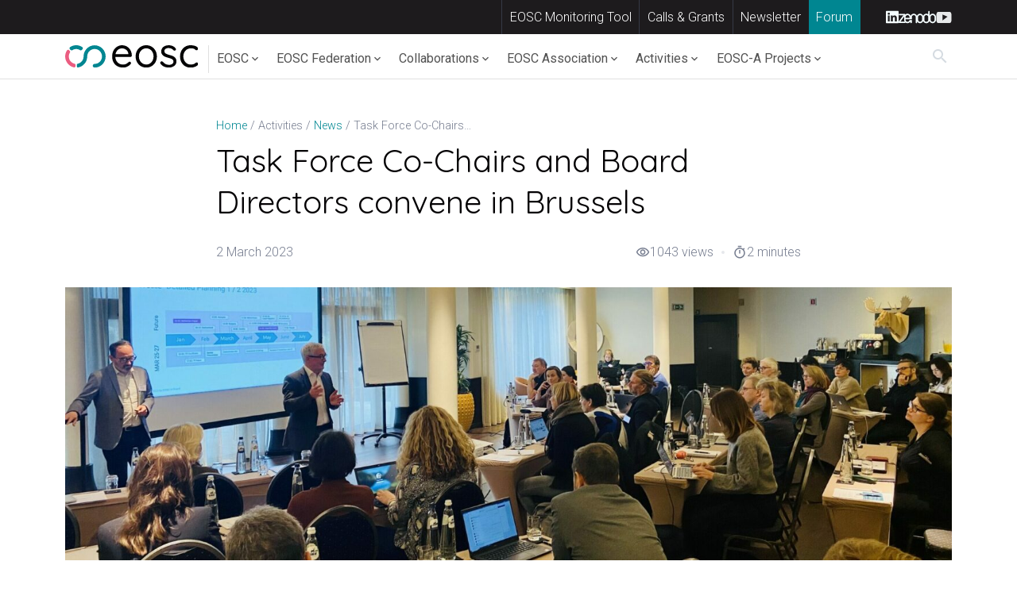

--- FILE ---
content_type: text/html; charset=UTF-8
request_url: https://eosc.eu/news/task-force-co-chairs-and-board-directors-convene-brussels
body_size: 150145
content:
<!doctype html>
<html lang="en-GB">
<head>
	<meta charset="UTF-8">
	<meta name="viewport" content="width=device-width, initial-scale=1">
	<link rel="profile" href="https://gmpg.org/xfn/11">

	<!-- Privacy-friendly analytics by Plausible -->

	<!-- <script async src="https://plausible.io/js/pa-TZEMKluo7P6CHZz4bZo1t.js"></script>

	<script>

	window.plausible=window.plausible||function(){(plausible.q=plausible.q||[]).push(arguments)},plausible.init=plausible.init||function(i){plausible.o=i||{}};

	plausible.init()

	</script> -->

	<script defer src="/wp-content/themes/eosc_association/js/cookieconsent.js"></script>
    <script defer src="/wp-content/themes/eosc_association/js/cookieconsent-init.js"></script>
    <link rel="stylesheet" href="/wp-content/themes/eosc_association/css/cookieconsent.css">
    <script type="text/plain" async src="https://www.googletagmanager.com/gtag/js?id=G-8S629926ZM" data-cookiecategory="analytics"></script>
    <script type="text/plain" data-cookiecategory="analytics">
      window.dataLayer = window.dataLayer || [];
      function gtag(){dataLayer.push(arguments);}
      gtag("js", new Date());
      gtag("config", "G-8S629926ZM");
    </script>

	<meta name='robots' content='index, follow, max-image-preview:large, max-snippet:-1, max-video-preview:-1' />
	<style>img:is([sizes="auto" i], [sizes^="auto," i]) { contain-intrinsic-size: 3000px 1500px }</style>
	
	<!-- This site is optimized with the Yoast SEO plugin v25.5 - https://yoast.com/wordpress/plugins/seo/ -->
	<title>Task Force Co-Chairs and Board Directors convene in Brussels - EOSC Association</title>
	<link rel="canonical" href="https://eosc.eu/news/task-force-co-chairs-and-board-directors-convene-brussels" />
	<meta property="og:locale" content="en_GB" />
	<meta property="og:type" content="article" />
	<meta property="og:title" content="Task Force Co-Chairs and Board Directors convene in Brussels - EOSC Association" />
	<meta property="og:description" content="An in-person meeting of 22 EOSC-A Task Force co-chairs and seven of the nine members of the EOSC-A Board of Directors took place on Friday, 10 February, in Brussels." />
	<meta property="og:url" content="https://eosc.eu/news/task-force-co-chairs-and-board-directors-convene-brussels" />
	<meta property="og:site_name" content="EOSC Association" />
	<meta property="article:modified_time" content="2023-09-01T10:04:09+00:00" />
	<meta property="og:image" content="https://eosc.eu/wp-content/uploads/2023/07/IMG_0690-scaled-e1693226386263.jpg" />
	<meta property="og:image:width" content="2560" />
	<meta property="og:image:height" content="789" />
	<meta property="og:image:type" content="image/jpeg" />
	<meta name="twitter:card" content="summary_large_image" />
	<meta name="twitter:label1" content="Estimated reading time" />
	<meta name="twitter:data1" content="3 minutes" />
	<!-- / Yoast SEO plugin. -->


<link rel='dns-prefetch' href='//eosc.eu' />
<link rel='dns-prefetch' href='//cdn.jsdelivr.net' />
<link rel='dns-prefetch' href='//plausible.io' />
<link rel="alternate" type="application/rss+xml" title="EOSC Association &raquo; Feed" href="https://eosc.eu/feed" />
<link rel="alternate" type="application/rss+xml" title="EOSC Association &raquo; Comments Feed" href="https://eosc.eu/comments/feed" />
<link rel="alternate" type="text/calendar" title="EOSC Association &raquo; iCal Feed" href="https://eosc.eu/events/?ical=1" />
		<style>
			.lazyload,
			.lazyloading {
				max-width: 100%;
			}
		</style>
		<script>
window._wpemojiSettings = {"baseUrl":"https:\/\/s.w.org\/images\/core\/emoji\/15.1.0\/72x72\/","ext":".png","svgUrl":"https:\/\/s.w.org\/images\/core\/emoji\/15.1.0\/svg\/","svgExt":".svg","source":{"concatemoji":"https:\/\/eosc.eu\/wp-includes\/js\/wp-emoji-release.min.js?ver=6.8.1"}};
/*! This file is auto-generated */
!function(i,n){var o,s,e;function c(e){try{var t={supportTests:e,timestamp:(new Date).valueOf()};sessionStorage.setItem(o,JSON.stringify(t))}catch(e){}}function p(e,t,n){e.clearRect(0,0,e.canvas.width,e.canvas.height),e.fillText(t,0,0);var t=new Uint32Array(e.getImageData(0,0,e.canvas.width,e.canvas.height).data),r=(e.clearRect(0,0,e.canvas.width,e.canvas.height),e.fillText(n,0,0),new Uint32Array(e.getImageData(0,0,e.canvas.width,e.canvas.height).data));return t.every(function(e,t){return e===r[t]})}function u(e,t,n){switch(t){case"flag":return n(e,"\ud83c\udff3\ufe0f\u200d\u26a7\ufe0f","\ud83c\udff3\ufe0f\u200b\u26a7\ufe0f")?!1:!n(e,"\ud83c\uddfa\ud83c\uddf3","\ud83c\uddfa\u200b\ud83c\uddf3")&&!n(e,"\ud83c\udff4\udb40\udc67\udb40\udc62\udb40\udc65\udb40\udc6e\udb40\udc67\udb40\udc7f","\ud83c\udff4\u200b\udb40\udc67\u200b\udb40\udc62\u200b\udb40\udc65\u200b\udb40\udc6e\u200b\udb40\udc67\u200b\udb40\udc7f");case"emoji":return!n(e,"\ud83d\udc26\u200d\ud83d\udd25","\ud83d\udc26\u200b\ud83d\udd25")}return!1}function f(e,t,n){var r="undefined"!=typeof WorkerGlobalScope&&self instanceof WorkerGlobalScope?new OffscreenCanvas(300,150):i.createElement("canvas"),a=r.getContext("2d",{willReadFrequently:!0}),o=(a.textBaseline="top",a.font="600 32px Arial",{});return e.forEach(function(e){o[e]=t(a,e,n)}),o}function t(e){var t=i.createElement("script");t.src=e,t.defer=!0,i.head.appendChild(t)}"undefined"!=typeof Promise&&(o="wpEmojiSettingsSupports",s=["flag","emoji"],n.supports={everything:!0,everythingExceptFlag:!0},e=new Promise(function(e){i.addEventListener("DOMContentLoaded",e,{once:!0})}),new Promise(function(t){var n=function(){try{var e=JSON.parse(sessionStorage.getItem(o));if("object"==typeof e&&"number"==typeof e.timestamp&&(new Date).valueOf()<e.timestamp+604800&&"object"==typeof e.supportTests)return e.supportTests}catch(e){}return null}();if(!n){if("undefined"!=typeof Worker&&"undefined"!=typeof OffscreenCanvas&&"undefined"!=typeof URL&&URL.createObjectURL&&"undefined"!=typeof Blob)try{var e="postMessage("+f.toString()+"("+[JSON.stringify(s),u.toString(),p.toString()].join(",")+"));",r=new Blob([e],{type:"text/javascript"}),a=new Worker(URL.createObjectURL(r),{name:"wpTestEmojiSupports"});return void(a.onmessage=function(e){c(n=e.data),a.terminate(),t(n)})}catch(e){}c(n=f(s,u,p))}t(n)}).then(function(e){for(var t in e)n.supports[t]=e[t],n.supports.everything=n.supports.everything&&n.supports[t],"flag"!==t&&(n.supports.everythingExceptFlag=n.supports.everythingExceptFlag&&n.supports[t]);n.supports.everythingExceptFlag=n.supports.everythingExceptFlag&&!n.supports.flag,n.DOMReady=!1,n.readyCallback=function(){n.DOMReady=!0}}).then(function(){return e}).then(function(){var e;n.supports.everything||(n.readyCallback(),(e=n.source||{}).concatemoji?t(e.concatemoji):e.wpemoji&&e.twemoji&&(t(e.twemoji),t(e.wpemoji)))}))}((window,document),window._wpemojiSettings);
</script>
<link rel='stylesheet' id='wpfl-fonts-css' href='https://eosc.eu/wp-content/plugins/wp-fonts-integration/fonts.css?ver=1.2' media='all' />
<style id='wp-emoji-styles-inline-css'>

	img.wp-smiley, img.emoji {
		display: inline !important;
		border: none !important;
		box-shadow: none !important;
		height: 1em !important;
		width: 1em !important;
		margin: 0 0.07em !important;
		vertical-align: -0.1em !important;
		background: none !important;
		padding: 0 !important;
	}
</style>
<link rel='stylesheet' id='wp-block-library-css' href='https://eosc.eu/wp-includes/css/dist/block-library/style.min.css?ver=6.8.1' media='all' />
<style id='classic-theme-styles-inline-css'>
/*! This file is auto-generated */
.wp-block-button__link{color:#fff;background-color:#32373c;border-radius:9999px;box-shadow:none;text-decoration:none;padding:calc(.667em + 2px) calc(1.333em + 2px);font-size:1.125em}.wp-block-file__button{background:#32373c;color:#fff;text-decoration:none}
</style>
<style id='atbs-tab-style-inline-css'>


</style>
<style id='atbs-tabs-style-inline-css'>
@keyframes fadeIn{0%{opacity:0}to{opacity:1}}.wp-block-atbs-tabs .tabs-nav{overflow:hidden;z-index:1}.wp-block-atbs-tabs .tabs-titles{background-color:#81a5ff;display:flex;flex-direction:column;justify-content:space-between;list-style:none;margin:0;padding:0}.wp-block-atbs-tabs .tabs-titles .tab-title{align-items:center;box-sizing:border-box;color:#fff;cursor:pointer;display:flex;gap:8px;justify-content:center;list-style:none;padding:15px;transition:all .3s ease;width:100%}.wp-block-atbs-tabs .tabs-titles .tab-title.icon_left{flex-direction:row}.wp-block-atbs-tabs .tabs-titles .tab-title.icon_right{flex-direction:row-reverse}.wp-block-atbs-tabs .tabs-titles .tab-title.icon_top{flex-direction:column}.wp-block-atbs-tabs .tabs-titles .tab-title.icon_bottom{flex-direction:column-reverse}.wp-block-atbs-tabs .tabs-titles .tab-title.active{background-color:#4876e9}.wp-block-atbs-tabs .tabs-titles .tab-title .tab-title-media{line-height:1!important}.wp-block-atbs-tabs .tabs-titles .tab-title .tab-title-media svg{height:20px;width:auto}.wp-block-atbs-tabs .tabs-container{display:flex;flex-direction:column;gap:0}.wp-block-atbs-tabs .tabs-content{background-color:#eee;box-sizing:border-box;padding:15px}.wp-block-atbs-tabs .wp-block-atbs-tab p{margin:0 0 15px}.wp-block-atbs-tabs .wp-block-atbs-tab{display:none}.wp-block-atbs-tabs .wp-block-atbs-tab.active{display:block}@media(min-width:991px){.wp-block-atbs-tabs .tabs-titles{flex-direction:row}}

</style>
<link rel='stylesheet' id='html5-player-vimeo-style-css' href='https://eosc.eu/wp-content/plugins/html5-video-player/build/blocks/view.css?ver=6.8.1' media='all' />
<link rel='stylesheet' id='atbs-blocks-bootstrap-icons-css' href='https://eosc.eu/wp-content/plugins/advanced-tabs-block/./assets/css/bootstrap-icons.min.css?ver=1.2.5' media='all' />
<link rel='stylesheet' id='editorskit-frontend-css' href='https://eosc.eu/wp-content/plugins/block-options/build/style.build.css?ver=new' media='all' />
<style id='enable-linked-groups-block-styles-inline-css'>
.wp-block-group.is-linked{position:relative}.wp-block-group.is-linked:not(.block-editor-block-list__block)>:nth-child(2){margin-block-start:0}.wp-block-group.is-linked a.wp-block-group__link{bottom:0;height:100%;left:0;position:absolute;text-decoration:none!important;width:100%;z-index:3}.wp-block-group.is-linked .wp-block-button,.wp-block-group.is-linked a{position:relative;z-index:4}

</style>
<style id='global-styles-inline-css'>
:root{--wp--preset--aspect-ratio--square: 1;--wp--preset--aspect-ratio--4-3: 4/3;--wp--preset--aspect-ratio--3-4: 3/4;--wp--preset--aspect-ratio--3-2: 3/2;--wp--preset--aspect-ratio--2-3: 2/3;--wp--preset--aspect-ratio--16-9: 16/9;--wp--preset--aspect-ratio--9-16: 9/16;--wp--preset--color--black: #000000;--wp--preset--color--cyan-bluish-gray: #abb8c3;--wp--preset--color--white: #ffffff;--wp--preset--color--pale-pink: #f78da7;--wp--preset--color--vivid-red: #cf2e2e;--wp--preset--color--luminous-vivid-orange: #ff6900;--wp--preset--color--luminous-vivid-amber: #fcb900;--wp--preset--color--light-green-cyan: #7bdcb5;--wp--preset--color--vivid-green-cyan: #00d084;--wp--preset--color--pale-cyan-blue: #8ed1fc;--wp--preset--color--vivid-cyan-blue: #0693e3;--wp--preset--color--vivid-purple: #9b51e0;--wp--preset--color--primary-eosc: #008691;--wp--preset--color--secondary-eosc: #ff5b7f;--wp--preset--color--dark-eosc: #040204;--wp--preset--color--gray-eosc: #e4e4e3;--wp--preset--color--gary-dark-eosc: #1d1b1d;--wp--preset--color--white-eosc: #fff;--wp--preset--gradient--vivid-cyan-blue-to-vivid-purple: linear-gradient(135deg,rgba(6,147,227,1) 0%,rgb(155,81,224) 100%);--wp--preset--gradient--light-green-cyan-to-vivid-green-cyan: linear-gradient(135deg,rgb(122,220,180) 0%,rgb(0,208,130) 100%);--wp--preset--gradient--luminous-vivid-amber-to-luminous-vivid-orange: linear-gradient(135deg,rgba(252,185,0,1) 0%,rgba(255,105,0,1) 100%);--wp--preset--gradient--luminous-vivid-orange-to-vivid-red: linear-gradient(135deg,rgba(255,105,0,1) 0%,rgb(207,46,46) 100%);--wp--preset--gradient--very-light-gray-to-cyan-bluish-gray: linear-gradient(135deg,rgb(238,238,238) 0%,rgb(169,184,195) 100%);--wp--preset--gradient--cool-to-warm-spectrum: linear-gradient(135deg,rgb(74,234,220) 0%,rgb(151,120,209) 20%,rgb(207,42,186) 40%,rgb(238,44,130) 60%,rgb(251,105,98) 80%,rgb(254,248,76) 100%);--wp--preset--gradient--blush-light-purple: linear-gradient(135deg,rgb(255,206,236) 0%,rgb(152,150,240) 100%);--wp--preset--gradient--blush-bordeaux: linear-gradient(135deg,rgb(254,205,165) 0%,rgb(254,45,45) 50%,rgb(107,0,62) 100%);--wp--preset--gradient--luminous-dusk: linear-gradient(135deg,rgb(255,203,112) 0%,rgb(199,81,192) 50%,rgb(65,88,208) 100%);--wp--preset--gradient--pale-ocean: linear-gradient(135deg,rgb(255,245,203) 0%,rgb(182,227,212) 50%,rgb(51,167,181) 100%);--wp--preset--gradient--electric-grass: linear-gradient(135deg,rgb(202,248,128) 0%,rgb(113,206,126) 100%);--wp--preset--gradient--midnight: linear-gradient(135deg,rgb(2,3,129) 0%,rgb(40,116,252) 100%);--wp--preset--font-size--small: 13px;--wp--preset--font-size--medium: 20px;--wp--preset--font-size--large: 36px;--wp--preset--font-size--x-large: 42px;--wp--preset--spacing--20: 0.44rem;--wp--preset--spacing--30: 0.67rem;--wp--preset--spacing--40: 1rem;--wp--preset--spacing--50: 1.5rem;--wp--preset--spacing--60: 2.25rem;--wp--preset--spacing--70: 3.38rem;--wp--preset--spacing--80: 5.06rem;--wp--preset--shadow--natural: 6px 6px 9px rgba(0, 0, 0, 0.2);--wp--preset--shadow--deep: 12px 12px 50px rgba(0, 0, 0, 0.4);--wp--preset--shadow--sharp: 6px 6px 0px rgba(0, 0, 0, 0.2);--wp--preset--shadow--outlined: 6px 6px 0px -3px rgba(255, 255, 255, 1), 6px 6px rgba(0, 0, 0, 1);--wp--preset--shadow--crisp: 6px 6px 0px rgba(0, 0, 0, 1);}:where(.is-layout-flex){gap: 0.5em;}:where(.is-layout-grid){gap: 0.5em;}body .is-layout-flex{display: flex;}.is-layout-flex{flex-wrap: wrap;align-items: center;}.is-layout-flex > :is(*, div){margin: 0;}body .is-layout-grid{display: grid;}.is-layout-grid > :is(*, div){margin: 0;}:where(.wp-block-columns.is-layout-flex){gap: 2em;}:where(.wp-block-columns.is-layout-grid){gap: 2em;}:where(.wp-block-post-template.is-layout-flex){gap: 1.25em;}:where(.wp-block-post-template.is-layout-grid){gap: 1.25em;}.has-black-color{color: var(--wp--preset--color--black) !important;}.has-cyan-bluish-gray-color{color: var(--wp--preset--color--cyan-bluish-gray) !important;}.has-white-color{color: var(--wp--preset--color--white) !important;}.has-pale-pink-color{color: var(--wp--preset--color--pale-pink) !important;}.has-vivid-red-color{color: var(--wp--preset--color--vivid-red) !important;}.has-luminous-vivid-orange-color{color: var(--wp--preset--color--luminous-vivid-orange) !important;}.has-luminous-vivid-amber-color{color: var(--wp--preset--color--luminous-vivid-amber) !important;}.has-light-green-cyan-color{color: var(--wp--preset--color--light-green-cyan) !important;}.has-vivid-green-cyan-color{color: var(--wp--preset--color--vivid-green-cyan) !important;}.has-pale-cyan-blue-color{color: var(--wp--preset--color--pale-cyan-blue) !important;}.has-vivid-cyan-blue-color{color: var(--wp--preset--color--vivid-cyan-blue) !important;}.has-vivid-purple-color{color: var(--wp--preset--color--vivid-purple) !important;}.has-black-background-color{background-color: var(--wp--preset--color--black) !important;}.has-cyan-bluish-gray-background-color{background-color: var(--wp--preset--color--cyan-bluish-gray) !important;}.has-white-background-color{background-color: var(--wp--preset--color--white) !important;}.has-pale-pink-background-color{background-color: var(--wp--preset--color--pale-pink) !important;}.has-vivid-red-background-color{background-color: var(--wp--preset--color--vivid-red) !important;}.has-luminous-vivid-orange-background-color{background-color: var(--wp--preset--color--luminous-vivid-orange) !important;}.has-luminous-vivid-amber-background-color{background-color: var(--wp--preset--color--luminous-vivid-amber) !important;}.has-light-green-cyan-background-color{background-color: var(--wp--preset--color--light-green-cyan) !important;}.has-vivid-green-cyan-background-color{background-color: var(--wp--preset--color--vivid-green-cyan) !important;}.has-pale-cyan-blue-background-color{background-color: var(--wp--preset--color--pale-cyan-blue) !important;}.has-vivid-cyan-blue-background-color{background-color: var(--wp--preset--color--vivid-cyan-blue) !important;}.has-vivid-purple-background-color{background-color: var(--wp--preset--color--vivid-purple) !important;}.has-black-border-color{border-color: var(--wp--preset--color--black) !important;}.has-cyan-bluish-gray-border-color{border-color: var(--wp--preset--color--cyan-bluish-gray) !important;}.has-white-border-color{border-color: var(--wp--preset--color--white) !important;}.has-pale-pink-border-color{border-color: var(--wp--preset--color--pale-pink) !important;}.has-vivid-red-border-color{border-color: var(--wp--preset--color--vivid-red) !important;}.has-luminous-vivid-orange-border-color{border-color: var(--wp--preset--color--luminous-vivid-orange) !important;}.has-luminous-vivid-amber-border-color{border-color: var(--wp--preset--color--luminous-vivid-amber) !important;}.has-light-green-cyan-border-color{border-color: var(--wp--preset--color--light-green-cyan) !important;}.has-vivid-green-cyan-border-color{border-color: var(--wp--preset--color--vivid-green-cyan) !important;}.has-pale-cyan-blue-border-color{border-color: var(--wp--preset--color--pale-cyan-blue) !important;}.has-vivid-cyan-blue-border-color{border-color: var(--wp--preset--color--vivid-cyan-blue) !important;}.has-vivid-purple-border-color{border-color: var(--wp--preset--color--vivid-purple) !important;}.has-vivid-cyan-blue-to-vivid-purple-gradient-background{background: var(--wp--preset--gradient--vivid-cyan-blue-to-vivid-purple) !important;}.has-light-green-cyan-to-vivid-green-cyan-gradient-background{background: var(--wp--preset--gradient--light-green-cyan-to-vivid-green-cyan) !important;}.has-luminous-vivid-amber-to-luminous-vivid-orange-gradient-background{background: var(--wp--preset--gradient--luminous-vivid-amber-to-luminous-vivid-orange) !important;}.has-luminous-vivid-orange-to-vivid-red-gradient-background{background: var(--wp--preset--gradient--luminous-vivid-orange-to-vivid-red) !important;}.has-very-light-gray-to-cyan-bluish-gray-gradient-background{background: var(--wp--preset--gradient--very-light-gray-to-cyan-bluish-gray) !important;}.has-cool-to-warm-spectrum-gradient-background{background: var(--wp--preset--gradient--cool-to-warm-spectrum) !important;}.has-blush-light-purple-gradient-background{background: var(--wp--preset--gradient--blush-light-purple) !important;}.has-blush-bordeaux-gradient-background{background: var(--wp--preset--gradient--blush-bordeaux) !important;}.has-luminous-dusk-gradient-background{background: var(--wp--preset--gradient--luminous-dusk) !important;}.has-pale-ocean-gradient-background{background: var(--wp--preset--gradient--pale-ocean) !important;}.has-electric-grass-gradient-background{background: var(--wp--preset--gradient--electric-grass) !important;}.has-midnight-gradient-background{background: var(--wp--preset--gradient--midnight) !important;}.has-small-font-size{font-size: var(--wp--preset--font-size--small) !important;}.has-medium-font-size{font-size: var(--wp--preset--font-size--medium) !important;}.has-large-font-size{font-size: var(--wp--preset--font-size--large) !important;}.has-x-large-font-size{font-size: var(--wp--preset--font-size--x-large) !important;}
:where(.wp-block-post-template.is-layout-flex){gap: 1.25em;}:where(.wp-block-post-template.is-layout-grid){gap: 1.25em;}
:where(.wp-block-columns.is-layout-flex){gap: 2em;}:where(.wp-block-columns.is-layout-grid){gap: 2em;}
:root :where(.wp-block-pullquote){font-size: 1.5em;line-height: 1.6;}
</style>
<link rel='stylesheet' id='style2-css' href='https://eosc.eu/wp-content/plugins/eosc_style/assets/css/editor-style.css?ver=6.8.1' media='all' />
<link rel='stylesheet' id='h5ap-public-css' href='https://eosc.eu/wp-content/plugins/html5-audio-player/assets/css/style.css?ver=1769431010' media='all' />
<link rel='stylesheet' id='metrics-dashboard-style-css' href='https://eosc.eu/wp-content/plugins/metrics-type-dashboard/css/metrics.css?ver=6.8.1' media='all' />
<link rel='stylesheet' id='sr7css-css' href='//eosc.eu/wp-content/plugins/revslider/public/css/sr7.css?ver=6.7.40' media='all' />
<link rel='stylesheet' id='my-plugin-style1-css' href='https://eosc.eu/wp-content/plugins/user-submissions-viewer/css/front-end.css?ver=6.8.1' media='all' />
<style id='ez-toc-style-inline-css'>
#ez-toc-container{background:#f9f9f9;border:1px solid #aaa;border-radius:4px;-webkit-box-shadow:0 1px 1px rgba(0,0,0,.05);box-shadow:0 1px 1px rgba(0,0,0,.05);display:table;margin-bottom:1em;padding:10px 20px 10px 10px;position:relative;width:auto}div.ez-toc-widget-container{padding:0;position:relative}#ez-toc-container.ez-toc-light-blue{background:#edf6ff}#ez-toc-container.ez-toc-white{background:#fff}#ez-toc-container.ez-toc-black{background:#000}#ez-toc-container.ez-toc-transparent{background:none}div.ez-toc-widget-container ul{display:block}div.ez-toc-widget-container li{border:none;padding:0}div.ez-toc-widget-container ul.ez-toc-list{padding:10px}#ez-toc-container ul ul,.ez-toc div.ez-toc-widget-container ul ul{margin-left:1.5em}#ez-toc-container li,#ez-toc-container ul{padding:0}#ez-toc-container li,#ez-toc-container ul,#ez-toc-container ul li,div.ez-toc-widget-container,div.ez-toc-widget-container li{background:0 0;list-style:none;line-height:1.6;margin:0;overflow:hidden;z-index:1}#ez-toc-container .ez-toc-title{text-align:left;line-height:1.45;margin:0;padding:0}.ez-toc-title-container{display:table;width:100%}.ez-toc-title,.ez-toc-title-toggle{display:inline;text-align:left;vertical-align:middle}.ez-toc-btn,.ez-toc-glyphicon{display:inline-block;font-weight:400}#ez-toc-container.ez-toc-black a,#ez-toc-container.ez-toc-black a:visited,#ez-toc-container.ez-toc-black p.ez-toc-title{color:#fff}#ez-toc-container div.ez-toc-title-container+ul.ez-toc-list{margin-top:1em}.ez-toc-wrap-left{margin:0 auto 1em 0!important}.ez-toc-wrap-left-text{float:left}.ez-toc-wrap-right{margin:0 0 1em auto!important}.ez-toc-wrap-right-text{float:right}#ez-toc-container a{color:#444;box-shadow:none;text-decoration:none;text-shadow:none;display:inline-flex;align-items:stretch;flex-wrap:nowrap}#ez-toc-container a:visited{color:#9f9f9f}#ez-toc-container a:hover{text-decoration:underline}#ez-toc-container a.ez-toc-toggle{display:flex;align-items:center}.ez-toc-widget-container ul.ez-toc-list li::before{content:' ';position:absolute;left:0;right:0;height:30px;line-height:30px;z-index:-1}.ez-toc-widget-container ul.ez-toc-list li.active{background-color:#ededed}.ez-toc-widget-container li.active>a{font-weight:900}.ez-toc-btn{padding:6px 12px;margin-bottom:0;font-size:14px;line-height:1.428571429;text-align:center;white-space:nowrap;vertical-align:middle;cursor:pointer;background-image:none;border:1px solid transparent;border-radius:4px;-webkit-user-select:none;-moz-user-select:none;-ms-user-select:none;-o-user-select:none;user-select:none}.ez-toc-btn:focus{outline:#333 dotted thin;outline:-webkit-focus-ring-color auto 5px;outline-offset:-2px}.ez-toc-btn:focus,.ez-toc-btn:hover{color:#333;text-decoration:none}.ez-toc-btn.active,.ez-toc-btn:active{background-image:none;outline:0;-webkit-box-shadow:inset 0 3px 5px rgba(0,0,0,.125);box-shadow:inset 0 3px 5px rgba(0,0,0,.125)}.ez-toc-btn-default{color:#333;background-color:#fff;-webkit-box-shadow:inset 0 1px 0 rgba(255,255,255,.15),0 1px 1px rgba(0,0,0,.075);box-shadow:inset 0 1px 0 rgba(255,255,255,.15),0 1px 1px rgba(0,0,0,.075);text-shadow:0 1px 0 #fff;background-image:-webkit-gradient(linear,left 0,left 100%,from(#fff),to(#e0e0e0));background-image:-webkit-linear-gradient(top,#fff 0,#e0e0e0 100%);background-image:-moz-linear-gradient(top,#fff 0,#e0e0e0 100%);background-image:linear-gradient(to bottom,#fff 0,#e0e0e0 100%);background-repeat:repeat-x;border-color:#ccc}.ez-toc-btn-default.active,.ez-toc-btn-default:active,.ez-toc-btn-default:focus,.ez-toc-btn-default:hover{color:#333;background-color:#ebebeb;border-color:#adadad}.ez-toc-btn-default.active,.ez-toc-btn-default:active{background-image:none;background-color:#e0e0e0;border-color:#dbdbdb}.ez-toc-btn-sm,.ez-toc-btn-xs{padding:5px 10px;font-size:12px;line-height:1.5;border-radius:3px}.ez-toc-btn-xs{padding:1px 5px}.ez-toc-btn-default:active{-webkit-box-shadow:inset 0 3px 5px rgba(0,0,0,.125);box-shadow:inset 0 3px 5px rgba(0,0,0,.125)}.btn.active,.ez-toc-btn:active{background-image:none}.ez-toc-btn-default:focus,.ez-toc-btn-default:hover{background-color:#e0e0e0;background-position:0 -15px}.ez-toc-pull-right{float:right!important;margin-left:10px}#ez-toc-container label.cssicon,#ez-toc-widget-container label.cssicon{height:30px}.ez-toc-glyphicon{position:relative;top:1px;font-family:'Glyphicons Halflings';-webkit-font-smoothing:antialiased;font-style:normal;line-height:1;-moz-osx-font-smoothing:grayscale}.ez-toc-glyphicon:empty{width:1em}.ez-toc-toggle i.ez-toc-glyphicon,label.cssicon .ez-toc-glyphicon:empty{font-size:16px;margin-left:2px}#ez-toc-container input,.ez-toc-toggle #item{position:absolute;left:-999em}#ez-toc-container input[type=checkbox]:checked+nav,#ez-toc-widget-container input[type=checkbox]:checked+nav{opacity:0;max-height:0;border:none;display:none}#ez-toc-container .ez-toc-js-icon-con,#ez-toc-container label{position:relative;cursor:pointer;display:initial}#ez-toc-container .ez-toc-js-icon-con,#ez-toc-container .ez-toc-toggle label,.ez-toc-cssicon{float:right;position:relative;font-size:16px;padding:0;border:1px solid #999191;border-radius:5px;cursor:pointer;left:10px;width:35px}div#ez-toc-container .ez-toc-title{display:initial}.ez-toc-wrap-center{margin:0 auto 1em!important}#ez-toc-container a.ez-toc-toggle{color:#444;background:inherit;border:inherit}#ez-toc-container .eztoc-toggle-hide-by-default,.eztoc-hide,label.cssiconcheckbox{display:none}.ez-toc-widget-container ul li a{padding-left:10px;display:inline-flex;align-items:stretch;flex-wrap:nowrap}.ez-toc-widget-container ul.ez-toc-list li{height:auto!important}.ez-toc-icon-toggle-span{display:flex;align-items:center;width:35px;height:30px;justify-content:center;direction:ltr}.eztoc_no_heading_found{background-color:#ff0;padding-left:10px}.term-description .ez-toc-title-container p:nth-child(2){width:50px;float:right;margin:0}div#ez-toc-container .ez-toc-title {font-size: 120%;}div#ez-toc-container .ez-toc-title {font-weight: 300;}div#ez-toc-container ul li , div#ez-toc-container ul li a {font-size: 95%;}div#ez-toc-container ul li , div#ez-toc-container ul li a {font-weight: 300;}div#ez-toc-container nav ul ul li {font-size: 90%;}
</style>
<link rel='stylesheet' id='wpforms-form-locker-frontend-css' href='https://eosc.eu/wp-content/plugins/wpforms-form-locker/assets/css/frontend.min.css?ver=2.8.0' media='all' />
<link rel='stylesheet' id='eosc_association-style-css' href='https://eosc.eu/wp-content/themes/eosc_association/style.css?ver=1.0.0' media='all' />
<link rel='stylesheet' id='eosc_association-css-css' href='https://eosc.eu/wp-content/themes/eosc_association/css/style.min.css?ver=1.0.0' media='all' />
<link rel='stylesheet' id='searchwp-live-search-css' href='https://eosc.eu/wp-content/plugins/searchwp-live-ajax-search/assets/styles/style.min.css?ver=1.8.7' media='all' />
<style id='searchwp-live-search-inline-css'>
.searchwp-live-search-result .searchwp-live-search-result--title a {
  font-size: 16px;
}
.searchwp-live-search-result .searchwp-live-search-result--price {
  font-size: 14px;
}
.searchwp-live-search-result .searchwp-live-search-result--add-to-cart .button {
  font-size: 14px;
}

</style>
<link rel='stylesheet' id='searchwp-forms-css' href='https://eosc.eu/wp-content/plugins/searchwp/assets/css/frontend/search-forms.min.css?ver=4.5.6' media='all' />
<link rel='stylesheet' id='um_modal-css' href='https://eosc.eu/wp-content/plugins/ultimate-member/assets/css/um-modal.min.css?ver=2.10.5' media='all' />
<link rel='stylesheet' id='um_ui-css' href='https://eosc.eu/wp-content/plugins/ultimate-member/assets/libs/jquery-ui/jquery-ui.min.css?ver=1.13.2' media='all' />
<link rel='stylesheet' id='um_tipsy-css' href='https://eosc.eu/wp-content/plugins/ultimate-member/assets/libs/tipsy/tipsy.min.css?ver=1.0.0a' media='all' />
<link rel='stylesheet' id='um_raty-css' href='https://eosc.eu/wp-content/plugins/ultimate-member/assets/libs/raty/um-raty.min.css?ver=2.6.0' media='all' />
<link rel='stylesheet' id='select2-css' href='https://eosc.eu/wp-content/plugins/ultimate-member/assets/libs/select2/select2.min.css?ver=4.0.13' media='all' />
<link rel='stylesheet' id='um_fileupload-css' href='https://eosc.eu/wp-content/plugins/ultimate-member/assets/css/um-fileupload.min.css?ver=2.10.5' media='all' />
<link rel='stylesheet' id='um_confirm-css' href='https://eosc.eu/wp-content/plugins/ultimate-member/assets/libs/um-confirm/um-confirm.min.css?ver=1.0' media='all' />
<link rel='stylesheet' id='um_datetime-css' href='https://eosc.eu/wp-content/plugins/ultimate-member/assets/libs/pickadate/default.min.css?ver=3.6.2' media='all' />
<link rel='stylesheet' id='um_datetime_date-css' href='https://eosc.eu/wp-content/plugins/ultimate-member/assets/libs/pickadate/default.date.min.css?ver=3.6.2' media='all' />
<link rel='stylesheet' id='um_datetime_time-css' href='https://eosc.eu/wp-content/plugins/ultimate-member/assets/libs/pickadate/default.time.min.css?ver=3.6.2' media='all' />
<link rel='stylesheet' id='um_fonticons_ii-css' href='https://eosc.eu/wp-content/plugins/ultimate-member/assets/libs/legacy/fonticons/fonticons-ii.min.css?ver=2.10.5' media='all' />
<link rel='stylesheet' id='um_fonticons_fa-css' href='https://eosc.eu/wp-content/plugins/ultimate-member/assets/libs/legacy/fonticons/fonticons-fa.min.css?ver=2.10.5' media='all' />
<link rel='stylesheet' id='um_fontawesome-css' href='https://eosc.eu/wp-content/plugins/ultimate-member/assets/css/um-fontawesome.min.css?ver=6.5.2' media='all' />
<link rel='stylesheet' id='um_common-css' href='https://eosc.eu/wp-content/plugins/ultimate-member/assets/css/common.min.css?ver=2.10.5' media='all' />
<link rel='stylesheet' id='um_responsive-css' href='https://eosc.eu/wp-content/plugins/ultimate-member/assets/css/um-responsive.min.css?ver=2.10.5' media='all' />
<link rel='stylesheet' id='um_styles-css' href='https://eosc.eu/wp-content/plugins/ultimate-member/assets/css/um-styles.min.css?ver=2.10.5' media='all' />
<link rel='stylesheet' id='um_crop-css' href='https://eosc.eu/wp-content/plugins/ultimate-member/assets/libs/cropper/cropper.min.css?ver=1.6.1' media='all' />
<link rel='stylesheet' id='um_profile-css' href='https://eosc.eu/wp-content/plugins/ultimate-member/assets/css/um-profile.min.css?ver=2.10.5' media='all' />
<link rel='stylesheet' id='um_account-css' href='https://eosc.eu/wp-content/plugins/ultimate-member/assets/css/um-account.min.css?ver=2.10.5' media='all' />
<link rel='stylesheet' id='um_misc-css' href='https://eosc.eu/wp-content/plugins/ultimate-member/assets/css/um-misc.min.css?ver=2.10.5' media='all' />
<link rel='stylesheet' id='um_default_css-css' href='https://eosc.eu/wp-content/plugins/ultimate-member/assets/css/um-old-default.min.css?ver=2.10.5' media='all' />
<script src="https://eosc.eu/wp-includes/js/jquery/jquery.min.js?ver=3.7.1" id="jquery-core-js"></script>
<script src="https://eosc.eu/wp-includes/js/jquery/jquery-migrate.min.js?ver=3.4.1" id="jquery-migrate-js"></script>
<script src="//eosc.eu/wp-content/plugins/revslider/public/js/libs/tptools.js?ver=6.7.40" id="tp-tools-js" async data-wp-strategy="async"></script>
<script defer data-domain='eosc.eu' data-api='https://plausible.io/api/event' data-cfasync='false' data-exclude='/members/deutsche-forschungsgemeinschaft-dfg-german-research-foundation/' src="https://plausible.io/js/plausible.outbound-links.file-downloads.hash.exclusions.js?ver=2.3.1" id="plausible-analytics-js"></script>
<script id="plausible-analytics-js-after">
window.plausible = window.plausible || function() { (window.plausible.q = window.plausible.q || []).push(arguments) }
</script>
<script src="https://eosc.eu/wp-content/plugins/ultimate-member/assets/js/um-gdpr.min.js?ver=2.10.5" id="um-gdpr-js"></script>
<script></script><link rel="https://api.w.org/" href="https://eosc.eu/wp-json/" /><link rel="alternate" title="JSON" type="application/json" href="https://eosc.eu/wp-json/wp/v2/news/1363" /><link rel="EditURI" type="application/rsd+xml" title="RSD" href="https://eosc.eu/xmlrpc.php?rsd" />
<meta name="generator" content="WordPress 6.8.1" />
<link rel='shortlink' href='https://eosc.eu/?p=1363' />
<link rel="alternate" title="oEmbed (JSON)" type="application/json+oembed" href="https://eosc.eu/wp-json/oembed/1.0/embed?url=https%3A%2F%2Feosc.eu%2Fnews%2Ftask-force-co-chairs-and-board-directors-convene-brussels" />
<link rel="alternate" title="oEmbed (XML)" type="text/xml+oembed" href="https://eosc.eu/wp-json/oembed/1.0/embed?url=https%3A%2F%2Feosc.eu%2Fnews%2Ftask-force-co-chairs-and-board-directors-convene-brussels&#038;format=xml" />
        <style>
            .mejs-container:has(.plyr) {
                height: auto;
                background: transparent
            }

            .mejs-container:has(.plyr) .mejs-controls {
                display: none
            }

            .h5ap_all {
                --shadow-color: 197deg 32% 65%;
                border-radius: 6px;
                box-shadow: 0px 0px 9.6px hsl(var(--shadow-color)/.36), 0 1.7px 1.9px 0px hsl(var(--shadow-color)/.36), 0 4.3px 1.8px -1.7px hsl(var(--shadow-color)/.36), -0.1px 10.6px 11.9px -2.5px hsl(var(--shadow-color)/.36);
                margin: 16px auto;
            }

            .h5ap_single_button {
                height: 5050;
            }
        </style>
    		<style>
			span.h5ap_single_button {
				display: inline-flex;
				justify-content: center;
				align-items: center;
			}

			.h5ap_single_button span {
				line-height: 0;
			}

			span#h5ap_single_button span svg {
				cursor: pointer;
			}

			#skin_default .plyr__control,
			#skin_default .plyr__time {
				color: #4f5b5f			}

			#skin_default .plyr__control:hover {
				background: #1aafff;
				color: #f5f5f5			}

			#skin_default .plyr__controls {
				background: #f5f5f5			}

			#skin_default .plyr__controls__item input {
				color: #1aafff			}

			.plyr {
				--plyr-color-main: #4f5b5f			}

			/* Custom Css */
					</style>
 <style> #h5vpQuickPlayer { width: 100%; max-width: 100%; margin: 0 auto; } </style> <meta name="tec-api-version" content="v1"><meta name="tec-api-origin" content="https://eosc.eu"><link rel="alternate" href="https://eosc.eu/wp-json/tribe/events/v1/" /><meta name='plausible-analytics-version' content='2.3.1' />
		<script>
			document.documentElement.className = document.documentElement.className.replace('no-js', 'js');
		</script>
				<style>
			.no-js img.lazyload {
				display: none;
			}

			figure.wp-block-image img.lazyloading {
				min-width: 150px;
			}

			.lazyload,
			.lazyloading {
				--smush-placeholder-width: 100px;
				--smush-placeholder-aspect-ratio: 1/1;
				width: var(--smush-image-width, var(--smush-placeholder-width)) !important;
				aspect-ratio: var(--smush-image-aspect-ratio, var(--smush-placeholder-aspect-ratio)) !important;
			}

						.lazyload, .lazyloading {
				opacity: 0;
			}

			.lazyloaded {
				opacity: 1;
				transition: opacity 400ms;
				transition-delay: 0ms;
			}

					</style>
			
	<link rel="preconnect"
		href="https://fonts.gstatic.com"
		crossorigin />
	
	<link rel="preconnect" href="https://fonts.googleapis.com">
	<link rel="stylesheet" href="https://fonts.googleapis.com/css?family=Quicksand:300,400,500,600,700|Roboto:300,400,500,700&display=swap" media="print" onload="this.media='all'" />

	<noscript>
		<link rel="stylesheet"
			href="https://fonts.googleapis.com/css?family=Quicksand:300,400,500,600,700|Roboto:300,400,500,700&display=swap" />
	</noscript>
<meta name="generator" content="Powered by WPBakery Page Builder - drag and drop page builder for WordPress."/>
		<style type="text/css">
					.site-title,
			.site-description {
				position: absolute;
				clip: rect(1px, 1px, 1px, 1px);
				}
					</style>
		<style type="text/css">.blue-message {
background: none repeat scroll 0 0 #3399ff;
    color: #ffffff;
    text-shadow: none;
    font-size: 16px;
    line-height: 24px;
    padding: 10px;
}.green-message {
background: none repeat scroll 0 0 #8cc14c;
    color: #ffffff;
    text-shadow: none;
    font-size: 16px;
    line-height: 24px;
    padding: 10px;
}.orange-message {
background: none repeat scroll 0 0 #faa732;
    color: #ffffff;
    text-shadow: none;
    font-size: 16px;
    line-height: 24px;
    padding: 10px;
}.red-message {
background: none repeat scroll 0 0 #da4d31;
    color: #ffffff;
    text-shadow: none;
    font-size: 16px;
    line-height: 24px;
    padding: 10px;
}.grey-message {
background: none repeat scroll 0 0 #53555c;
    color: #ffffff;
    text-shadow: none;
    font-size: 16px;
    line-height: 24px;
    padding: 10px;
}.left-block {
background: none repeat scroll 0 0px, radial-gradient(ellipse at center center, #ffffff 0%, #f2f2f2 100%) repeat scroll 0 0 rgba(0, 0, 0, 0);
    color: #8b8e97;
    padding: 10px;
    margin: 10px;
    float: left;
}.right-block {
background: none repeat scroll 0 0px, radial-gradient(ellipse at center center, #ffffff 0%, #f2f2f2 100%) repeat scroll 0 0 rgba(0, 0, 0, 0);
    color: #8b8e97;
    padding: 10px;
    margin: 10px;
    float: right;
}.blockquotes {
background: none;
    border-left: 5px solid #f1f1f1;
    color: #8B8E97;
    font-size: 16px;
    font-style: italic;
    line-height: 22px;
    padding-left: 15px;
    padding: 10px;
    width: 60%;
    float: left;
}.new-class-8946 {

}</style><link rel="preconnect" href="https://fonts.googleapis.com">
<link rel="preconnect" href="https://fonts.gstatic.com/" crossorigin>
<meta name="generator" content="Powered by Slider Revolution 6.7.40 - responsive, Mobile-Friendly Slider Plugin for WordPress with comfortable drag and drop interface." />
<style type="text/css">.heading{width:10sec;}</style><link rel="icon" href="https://eosc.eu/wp-content/uploads/2023/05/favicon.png" sizes="32x32" />
<link rel="icon" href="https://eosc.eu/wp-content/uploads/2023/05/favicon.png" sizes="192x192" />
<link rel="apple-touch-icon" href="https://eosc.eu/wp-content/uploads/2023/05/favicon.png" />
<meta name="msapplication-TileImage" content="https://eosc.eu/wp-content/uploads/2023/05/favicon.png" />
<script>
	window._tpt			??= {};
	window.SR7			??= {};
	_tpt.R				??= {};
	_tpt.R.fonts		??= {};
	_tpt.R.fonts.customFonts??= {};
	SR7.devMode			=  false;
	SR7.F 				??= {};
	SR7.G				??= {};
	SR7.LIB				??= {};
	SR7.E				??= {};
	SR7.E.gAddons		??= {};
	SR7.E.php 			??= {};
	SR7.E.nonce			= '7bd6fa9a8d';
	SR7.E.ajaxurl		= 'https://eosc.eu/wp-admin/admin-ajax.php';
	SR7.E.resturl		= 'https://eosc.eu/wp-json/';
	SR7.E.slug_path		= 'revslider/revslider.php';
	SR7.E.slug			= 'revslider';
	SR7.E.plugin_url	= 'https://eosc.eu/wp-content/plugins/revslider/';
	SR7.E.wp_plugin_url = 'https://eosc.eu/wp-content/plugins/';
	SR7.E.revision		= '6.7.40';
	SR7.E.fontBaseUrl	= '';
	SR7.G.breakPoints 	= [1240,1024,778,480];
	SR7.G.fSUVW 		= false;
	SR7.E.modules 		= ['module','page','slide','layer','draw','animate','srtools','canvas','defaults','carousel','navigation','media','modifiers','migration'];
	SR7.E.libs 			= ['WEBGL'];
	SR7.E.css 			= ['csslp','cssbtns','cssfilters','cssnav','cssmedia'];
	SR7.E.resources		= {};
	SR7.E.ytnc			= false;
	SR7.JSON			??= {};
/*! Slider Revolution 7.0 - Page Processor */
!function(){"use strict";window.SR7??={},window._tpt??={},SR7.version="Slider Revolution 6.7.16",_tpt.getMobileZoom=()=>_tpt.is_mobile?document.documentElement.clientWidth/window.innerWidth:1,_tpt.getWinDim=function(t){_tpt.screenHeightWithUrlBar??=window.innerHeight;let e=SR7.F?.modal?.visible&&SR7.M[SR7.F.module.getIdByAlias(SR7.F.modal.requested)];_tpt.scrollBar=window.innerWidth!==document.documentElement.clientWidth||e&&window.innerWidth!==e.c.module.clientWidth,_tpt.winW=_tpt.getMobileZoom()*window.innerWidth-(_tpt.scrollBar||"prepare"==t?_tpt.scrollBarW??_tpt.mesureScrollBar():0),_tpt.winH=_tpt.getMobileZoom()*window.innerHeight,_tpt.winWAll=document.documentElement.clientWidth},_tpt.getResponsiveLevel=function(t,e){return SR7.G.fSUVW?_tpt.closestGE(t,window.innerWidth):_tpt.closestGE(t,_tpt.winWAll)},_tpt.mesureScrollBar=function(){let t=document.createElement("div");return t.className="RSscrollbar-measure",t.style.width="100px",t.style.height="100px",t.style.overflow="scroll",t.style.position="absolute",t.style.top="-9999px",document.body.appendChild(t),_tpt.scrollBarW=t.offsetWidth-t.clientWidth,document.body.removeChild(t),_tpt.scrollBarW},_tpt.loadCSS=async function(t,e,s){return s?_tpt.R.fonts.required[e].status=1:(_tpt.R[e]??={},_tpt.R[e].status=1),new Promise(((i,n)=>{if(_tpt.isStylesheetLoaded(t))s?_tpt.R.fonts.required[e].status=2:_tpt.R[e].status=2,i();else{const o=document.createElement("link");o.rel="stylesheet";let l="text",r="css";o["type"]=l+"/"+r,o.href=t,o.onload=()=>{s?_tpt.R.fonts.required[e].status=2:_tpt.R[e].status=2,i()},o.onerror=()=>{s?_tpt.R.fonts.required[e].status=3:_tpt.R[e].status=3,n(new Error(`Failed to load CSS: ${t}`))},document.head.appendChild(o)}}))},_tpt.addContainer=function(t){const{tag:e="div",id:s,class:i,datas:n,textContent:o,iHTML:l}=t,r=document.createElement(e);if(s&&""!==s&&(r.id=s),i&&""!==i&&(r.className=i),n)for(const[t,e]of Object.entries(n))"style"==t?r.style.cssText=e:r.setAttribute(`data-${t}`,e);return o&&(r.textContent=o),l&&(r.innerHTML=l),r},_tpt.collector=function(){return{fragment:new DocumentFragment,add(t){var e=_tpt.addContainer(t);return this.fragment.appendChild(e),e},append(t){t.appendChild(this.fragment)}}},_tpt.isStylesheetLoaded=function(t){let e=t.split("?")[0];return Array.from(document.querySelectorAll('link[rel="stylesheet"], link[rel="preload"]')).some((t=>t.href.split("?")[0]===e))},_tpt.preloader={requests:new Map,preloaderTemplates:new Map,show:function(t,e){if(!e||!t)return;const{type:s,color:i}=e;if(s<0||"off"==s)return;const n=`preloader_${s}`;let o=this.preloaderTemplates.get(n);o||(o=this.build(s,i),this.preloaderTemplates.set(n,o)),this.requests.has(t)||this.requests.set(t,{count:0});const l=this.requests.get(t);clearTimeout(l.timer),l.count++,1===l.count&&(l.timer=setTimeout((()=>{l.preloaderClone=o.cloneNode(!0),l.anim&&l.anim.kill(),void 0!==_tpt.gsap?l.anim=_tpt.gsap.fromTo(l.preloaderClone,1,{opacity:0},{opacity:1}):l.preloaderClone.classList.add("sr7-fade-in"),t.appendChild(l.preloaderClone)}),150))},hide:function(t){if(!this.requests.has(t))return;const e=this.requests.get(t);e.count--,e.count<0&&(e.count=0),e.anim&&e.anim.kill(),0===e.count&&(clearTimeout(e.timer),e.preloaderClone&&(e.preloaderClone.classList.remove("sr7-fade-in"),e.anim=_tpt.gsap.to(e.preloaderClone,.3,{opacity:0,onComplete:function(){e.preloaderClone.remove()}})))},state:function(t){if(!this.requests.has(t))return!1;return this.requests.get(t).count>0},build:(t,e="#ffffff",s="")=>{if(t<0||"off"===t)return null;const i=parseInt(t);if(t="prlt"+i,isNaN(i))return null;if(_tpt.loadCSS(SR7.E.plugin_url+"public/css/preloaders/t"+i+".css","preloader_"+t),isNaN(i)||i<6){const n=`background-color:${e}`,o=1===i||2==i?n:"",l=3===i||4==i?n:"",r=_tpt.collector();["dot1","dot2","bounce1","bounce2","bounce3"].forEach((t=>r.add({tag:"div",class:t,datas:{style:l}})));const d=_tpt.addContainer({tag:"sr7-prl",class:`${t} ${s}`,datas:{style:o}});return r.append(d),d}{let n={};if(7===i){let t;e.startsWith("#")?(t=e.replace("#",""),t=`rgba(${parseInt(t.substring(0,2),16)}, ${parseInt(t.substring(2,4),16)}, ${parseInt(t.substring(4,6),16)}, `):e.startsWith("rgb")&&(t=e.slice(e.indexOf("(")+1,e.lastIndexOf(")")).split(",").map((t=>t.trim())),t=`rgba(${t[0]}, ${t[1]}, ${t[2]}, `),t&&(n.style=`border-top-color: ${t}0.65); border-bottom-color: ${t}0.15); border-left-color: ${t}0.65); border-right-color: ${t}0.15)`)}else 12===i&&(n.style=`background:${e}`);const o=[10,0,4,2,5,9,0,4,4,2][i-6],l=_tpt.collector(),r=l.add({tag:"div",class:"sr7-prl-inner",datas:n});Array.from({length:o}).forEach((()=>r.appendChild(l.add({tag:"span",datas:{style:`background:${e}`}}))));const d=_tpt.addContainer({tag:"sr7-prl",class:`${t} ${s}`});return l.append(d),d}}},SR7.preLoader={show:(t,e)=>{"off"!==(SR7.M[t]?.settings?.pLoader?.type??"off")&&_tpt.preloader.show(e||SR7.M[t].c.module,SR7.M[t]?.settings?.pLoader??{color:"#fff",type:10})},hide:(t,e)=>{"off"!==(SR7.M[t]?.settings?.pLoader?.type??"off")&&_tpt.preloader.hide(e||SR7.M[t].c.module)},state:(t,e)=>_tpt.preloader.state(e||SR7.M[t].c.module)},_tpt.prepareModuleHeight=function(t){window.SR7.M??={},window.SR7.M[t.id]??={},"ignore"==t.googleFont&&(SR7.E.ignoreGoogleFont=!0);let e=window.SR7.M[t.id];if(null==_tpt.scrollBarW&&_tpt.mesureScrollBar(),e.c??={},e.states??={},e.settings??={},e.settings.size??={},t.fixed&&(e.settings.fixed=!0),e.c.module=document.querySelector("sr7-module#"+t.id),e.c.adjuster=e.c.module.getElementsByTagName("sr7-adjuster")[0],e.c.content=e.c.module.getElementsByTagName("sr7-content")[0],"carousel"==t.type&&(e.c.carousel=e.c.content.getElementsByTagName("sr7-carousel")[0]),null==e.c.module||null==e.c.module)return;t.plType&&t.plColor&&(e.settings.pLoader={type:t.plType,color:t.plColor}),void 0===t.plType||"off"===t.plType||SR7.preLoader.state(t.id)&&SR7.preLoader.state(t.id,e.c.module)||SR7.preLoader.show(t.id,e.c.module),_tpt.winW||_tpt.getWinDim("prepare"),_tpt.getWinDim();let s=""+e.c.module.dataset?.modal;"modal"==s||"true"==s||"undefined"!==s&&"false"!==s||(e.settings.size.fullWidth=t.size.fullWidth,e.LEV??=_tpt.getResponsiveLevel(window.SR7.G.breakPoints,t.id),t.vpt=_tpt.fillArray(t.vpt,5),e.settings.vPort=t.vpt[e.LEV],void 0!==t.el&&"720"==t.el[4]&&t.gh[4]!==t.el[4]&&"960"==t.el[3]&&t.gh[3]!==t.el[3]&&"768"==t.el[2]&&t.gh[2]!==t.el[2]&&delete t.el,e.settings.size.height=null==t.el||null==t.el[e.LEV]||0==t.el[e.LEV]||"auto"==t.el[e.LEV]?_tpt.fillArray(t.gh,5,-1):_tpt.fillArray(t.el,5,-1),e.settings.size.width=_tpt.fillArray(t.gw,5,-1),e.settings.size.minHeight=_tpt.fillArray(t.mh??[0],5,-1),e.cacheSize={fullWidth:e.settings.size?.fullWidth,fullHeight:e.settings.size?.fullHeight},void 0!==t.off&&(t.off?.t&&(e.settings.size.m??={})&&(e.settings.size.m.t=t.off.t),t.off?.b&&(e.settings.size.m??={})&&(e.settings.size.m.b=t.off.b),t.off?.l&&(e.settings.size.p??={})&&(e.settings.size.p.l=t.off.l),t.off?.r&&(e.settings.size.p??={})&&(e.settings.size.p.r=t.off.r),e.offsetPrepared=!0),_tpt.updatePMHeight(t.id,t,!0))},_tpt.updatePMHeight=(t,e,s)=>{let i=SR7.M[t];var n=i.settings.size.fullWidth?_tpt.winW:i.c.module.parentNode.offsetWidth;n=0===n||isNaN(n)?_tpt.winW:n;let o=i.settings.size.width[i.LEV]||i.settings.size.width[i.LEV++]||i.settings.size.width[i.LEV--]||n,l=i.settings.size.height[i.LEV]||i.settings.size.height[i.LEV++]||i.settings.size.height[i.LEV--]||0,r=i.settings.size.minHeight[i.LEV]||i.settings.size.minHeight[i.LEV++]||i.settings.size.minHeight[i.LEV--]||0;if(l="auto"==l?0:l,l=parseInt(l),"carousel"!==e.type&&(n-=parseInt(e.onw??0)||0),i.MP=!i.settings.size.fullWidth&&n<o||_tpt.winW<o?Math.min(1,n/o):1,e.size.fullScreen||e.size.fullHeight){let t=parseInt(e.fho)||0,s=(""+e.fho).indexOf("%")>-1;e.newh=_tpt.winH-(s?_tpt.winH*t/100:t)}else e.newh=i.MP*Math.max(l,r);if(e.newh+=(parseInt(e.onh??0)||0)+(parseInt(e.carousel?.pt)||0)+(parseInt(e.carousel?.pb)||0),void 0!==e.slideduration&&(e.newh=Math.max(e.newh,parseInt(e.slideduration)/3)),e.shdw&&_tpt.buildShadow(e.id,e),i.c.adjuster.style.height=e.newh+"px",i.c.module.style.height=e.newh+"px",i.c.content.style.height=e.newh+"px",i.states.heightPrepared=!0,i.dims??={},i.dims.moduleRect=i.c.module.getBoundingClientRect(),i.c.content.style.left="-"+i.dims.moduleRect.left+"px",!i.settings.size.fullWidth)return s&&requestAnimationFrame((()=>{n!==i.c.module.parentNode.offsetWidth&&_tpt.updatePMHeight(e.id,e)})),void _tpt.bgStyle(e.id,e,window.innerWidth==_tpt.winW,!0);_tpt.bgStyle(e.id,e,window.innerWidth==_tpt.winW,!0),requestAnimationFrame((function(){s&&requestAnimationFrame((()=>{n!==i.c.module.parentNode.offsetWidth&&_tpt.updatePMHeight(e.id,e)}))})),i.earlyResizerFunction||(i.earlyResizerFunction=function(){requestAnimationFrame((function(){_tpt.getWinDim(),_tpt.moduleDefaults(e.id,e),_tpt.updateSlideBg(t,!0)}))},window.addEventListener("resize",i.earlyResizerFunction))},_tpt.buildShadow=function(t,e){let s=SR7.M[t];null==s.c.shadow&&(s.c.shadow=document.createElement("sr7-module-shadow"),s.c.shadow.classList.add("sr7-shdw-"+e.shdw),s.c.content.appendChild(s.c.shadow))},_tpt.bgStyle=async(t,e,s,i,n)=>{const o=SR7.M[t];if((e=e??o.settings).fixed&&!o.c.module.classList.contains("sr7-top-fixed")&&(o.c.module.classList.add("sr7-top-fixed"),o.c.module.style.position="fixed",o.c.module.style.width="100%",o.c.module.style.top="0px",o.c.module.style.left="0px",o.c.module.style.pointerEvents="none",o.c.module.style.zIndex=5e3,o.c.content.style.pointerEvents="none"),null==o.c.bgcanvas){let t=document.createElement("sr7-module-bg"),l=!1;if("string"==typeof e?.bg?.color&&e?.bg?.color.includes("{"))if(_tpt.gradient&&_tpt.gsap)e.bg.color=_tpt.gradient.convert(e.bg.color);else try{let t=JSON.parse(e.bg.color);(t?.orig||t?.string)&&(e.bg.color=JSON.parse(e.bg.color))}catch(t){return}let r="string"==typeof e?.bg?.color?e?.bg?.color||"transparent":e?.bg?.color?.string??e?.bg?.color?.orig??e?.bg?.color?.color??"transparent";if(t.style["background"+(String(r).includes("grad")?"":"Color")]=r,("transparent"!==r||n)&&(l=!0),o.offsetPrepared&&(t.style.visibility="hidden"),e?.bg?.image?.src&&(t.style.backgroundImage=`url(${e?.bg?.image.src})`,t.style.backgroundSize=""==(e.bg.image?.size??"")?"cover":e.bg.image.size,t.style.backgroundPosition=e.bg.image.position,t.style.backgroundRepeat=""==e.bg.image.repeat||null==e.bg.image.repeat?"no-repeat":e.bg.image.repeat,l=!0),!l)return;o.c.bgcanvas=t,e.size.fullWidth?t.style.width=_tpt.winW-(s&&_tpt.winH<document.body.offsetHeight?_tpt.scrollBarW:0)+"px":i&&(t.style.width=o.c.module.offsetWidth+"px"),e.sbt?.use?o.c.content.appendChild(o.c.bgcanvas):o.c.module.appendChild(o.c.bgcanvas)}o.c.bgcanvas.style.height=void 0!==e.newh?e.newh+"px":("carousel"==e.type?o.dims.module.h:o.dims.content.h)+"px",o.c.bgcanvas.style.left=!s&&e.sbt?.use||o.c.bgcanvas.closest("SR7-CONTENT")?"0px":"-"+(o?.dims?.moduleRect?.left??0)+"px"},_tpt.updateSlideBg=function(t,e){const s=SR7.M[t];let i=s.settings;s?.c?.bgcanvas&&(i.size.fullWidth?s.c.bgcanvas.style.width=_tpt.winW-(e&&_tpt.winH<document.body.offsetHeight?_tpt.scrollBarW:0)+"px":preparing&&(s.c.bgcanvas.style.width=s.c.module.offsetWidth+"px"))},_tpt.moduleDefaults=(t,e)=>{let s=SR7.M[t];null!=s&&null!=s.c&&null!=s.c.module&&(s.dims??={},s.dims.moduleRect=s.c.module.getBoundingClientRect(),s.c.content.style.left="-"+s.dims.moduleRect.left+"px",s.c.content.style.width=_tpt.winW-_tpt.scrollBarW+"px","carousel"==e.type&&(s.c.module.style.overflow="visible"),_tpt.bgStyle(t,e,window.innerWidth==_tpt.winW))},_tpt.getOffset=t=>{var e=t.getBoundingClientRect(),s=window.pageXOffset||document.documentElement.scrollLeft,i=window.pageYOffset||document.documentElement.scrollTop;return{top:e.top+i,left:e.left+s}},_tpt.fillArray=function(t,e){let s,i;t=Array.isArray(t)?t:[t];let n=Array(e),o=t.length;for(i=0;i<t.length;i++)n[i+(e-o)]=t[i],null==s&&"#"!==t[i]&&(s=t[i]);for(let t=0;t<e;t++)void 0!==n[t]&&"#"!=n[t]||(n[t]=s),s=n[t];return n},_tpt.closestGE=function(t,e){let s=Number.MAX_VALUE,i=-1;for(let n=0;n<t.length;n++)t[n]-1>=e&&t[n]-1-e<s&&(s=t[n]-1-e,i=n);return++i}}();</script>
	  <script>
		(function($) {
		  $(function() {
			//add control to prevent error when is not present
			if (typeof FWP === 'undefined') {
			  return;
			}
			FWP.hooks.addAction('facetwp/loaded', function() {
			  $('<p class="selections-label">You selected: </p>').insertBefore('.facetwp-selections ul');
			}, 100 );
		  });
		})(jQuery);
	  </script>
		<script>
		document.addEventListener('facetwp-refresh', function() {
			if (! FWP.loaded) {
				FWP.hooks.addAction('facetwp/loaded', function() {
					fUtil('.facetwp-type-fselect .facetwp-dropdown').each(function() {
						fUtil(this).nodes[0].fselect.close();
					});
				}, 20);
			}
		});
	</script>
<noscript><style> .wpb_animate_when_almost_visible { opacity: 1; }</style></noscript></head>

<body class="wp-singular news-template-default single single-news postid-1363 wp-custom-logo wp-theme-eosc_association tribe-no-js no-sidebar wpb-js-composer js-comp-ver-8.5 vc_responsive">
<div id="page" class="site">
	<a class="skip-link screen-reader-text" href="#primary">Skip to content</a>
	 <div id="top-header">
	 	<div class="container">
			<div class="inner__content">
										<div class="top-menu-container"><ul id="top-menu" class="top-menu"><li id="menu-item-24567" class="menu-item menu-item-type-post_type menu-item-object-page menu-item-24567"><a href="https://eosc.eu/eosc-monitoring-tool">EOSC Monitoring Tool</a></li>
<li id="menu-item-12" class="menu-item menu-item-type-custom menu-item-object-custom menu-item-12"><a href="/calls-grants">Calls &#038; Grants</a></li>
<li id="menu-item-4115" class="menu-item menu-item-type-custom menu-item-object-custom menu-item-4115"><a href="/newsletter">Newsletter</a></li>
<li id="menu-item-14" class="forum menu-item menu-item-type-custom menu-item-object-custom menu-item-14"><a target="_blank" href="https://forum.eosc.eu/">Forum</a></li>
</ul></div>					<div class="social-icons"><a target="_blank" href="https://www.linkedin.com/company/eosc-a"><svg width="16" height="19" viewBox="0 0 16 19" fill="none" xmlns="http://www.w3.org/2000/svg"><path d="M14.8571 1.69238H1.13929C0.510714 1.69238 0 2.19779 0 2.81822V16.1819C0 16.8024 0.510714 17.3078 1.13929 17.3078H14.8571C15.4857 17.3078 16 16.8024 16 16.1819V2.81822C16 2.19779 15.4857 1.69238 14.8571 1.69238ZM4.83571 15.077H2.46429V7.62483H4.83929V15.077H4.83571ZM3.65 6.60705C2.88929 6.60705 2.275 6.00404 2.275 5.2651C2.275 4.52616 2.88929 3.92315 3.65 3.92315C4.40714 3.92315 5.025 4.52616 5.025 5.2651C5.025 6.00753 4.41071 6.60705 3.65 6.60705ZM13.725 15.077H11.3536V11.452C11.3536 10.5876 11.3357 9.47568 10.1214 9.47568C8.88571 9.47568 8.69643 10.4168 8.69643 11.3893V15.077H6.325V7.62483H8.6V8.64262H8.63214C8.95 8.05705 9.725 7.4401 10.8786 7.4401C13.2786 7.4401 13.725 8.98421 13.725 10.9919V15.077Z" fill="#F5FEFF"/></svg></a><a target="_blank" href="https://zenodo.org/communities/eosc/"><svg width="47" height="17" viewBox="0 0 47 17" fill="none" xmlns="http://www.w3.org/2000/svg"><path d="M46.6602 6.86159C46.4338 6.34714 46.1284 5.89917 45.7463 5.51606C45.3645 5.13488 44.9165 4.83366 44.4014 4.61529C43.8863 4.39757 43.3394 4.28774 42.763 4.28774C42.1696 4.28774 41.6185 4.39757 41.1127 4.61529C40.86 4.72416 40.6217 4.85293 40.3982 5.00225C40.1731 5.15286 39.9625 5.32435 39.7666 5.51606C39.6455 5.63488 39.5331 5.76044 39.4291 5.89178C39.3125 6.03853 39.1837 6.23474 39.1105 6.35388C39.0203 6.50032 38.8032 6.9515 38.7078 7.26203C38.721 6.7341 38.7981 5.94669 39.1105 5.50482V1.68918C39.1105 1.43998 39.0209 1.22964 38.8408 1.05816C38.6625 0.886355 38.4551 0.800293 38.221 0.800293C37.9715 0.800293 37.7618 0.886355 37.5887 1.05816C37.4182 1.22964 37.3315 1.43998 37.3315 1.68918V5.08318C36.9728 4.83334 36.5858 4.63809 36.1738 4.49744C35.7611 4.35743 35.327 4.28742 34.8748 4.28742C34.2971 4.28742 33.7522 4.39725 33.2371 4.61497C32.7217 4.83302 32.2737 5.13456 31.8899 5.51574C31.5091 5.89917 31.2031 6.34682 30.9792 6.86126C30.9622 6.8998 30.9471 6.93898 30.9311 6.97816C30.916 6.93898 30.9009 6.8998 30.8842 6.86126C30.6578 6.34682 30.3524 5.89884 29.9702 5.51574C29.5884 5.13456 29.1398 4.83334 28.6254 4.61497C28.1103 4.39725 27.5634 4.28742 26.987 4.28742C26.3935 4.28742 25.8425 4.39725 25.3367 4.61497C24.828 4.83302 24.38 5.13456 23.9908 5.51574C23.6013 5.89917 23.2959 6.34682 23.0782 6.86126C23.0625 6.89819 23.0486 6.93512 23.0342 6.97173C23.0191 6.93512 23.0047 6.89819 22.9889 6.86126C22.7638 6.34682 22.4591 5.89884 22.0769 5.51574C21.6945 5.13456 21.2458 4.83334 20.7304 4.61497C20.2153 4.39725 19.6704 4.28742 19.0914 4.28742C18.4999 4.28742 17.9491 4.39725 17.4418 4.61497C16.935 4.83302 16.4858 5.13456 16.0975 5.51574C15.7054 5.89917 15.4019 6.34682 15.1829 6.86126C15.1691 6.8953 15.1566 6.92999 15.1428 6.96403C15.129 6.92999 15.1158 6.8953 15.1007 6.86126C14.8737 6.34682 14.5689 5.89884 14.1862 5.51574C13.8047 5.13456 13.357 4.83334 12.8426 4.61497C12.3271 4.39725 11.7799 4.28742 11.2035 4.28742C10.6094 4.28742 10.059 4.39725 9.55388 4.61497C9.08279 4.81664 8.66628 5.09281 8.29827 5.43449V5.29287C8.29827 4.79288 7.89301 4.38665 7.39269 4.38665H1.04238C0.542385 4.38665 0.136801 4.79288 0.136801 5.29287C0.136801 5.79351 0.542706 6.19846 1.04238 6.19846H6.03303L0.178868 14.0809C0.06262 14.2373 0 14.4267 0 14.621V15.2122C0 15.7125 0.405906 16.1184 0.906224 16.1184H7.66501C8.14285 16.1184 8.53366 15.7482 8.56802 15.279C8.86731 15.5176 9.19968 15.717 9.56641 15.8724C10.0818 16.0921 10.6258 16.2003 11.2048 16.2003C12.0792 16.2003 12.8586 15.9672 13.5449 15.498C14.0995 15.1204 14.5378 14.6505 14.8563 14.0886V15.3105C14.8563 15.5603 14.9411 15.7716 15.1149 15.9424C15.2854 16.1149 15.4967 16.2003 15.7465 16.2003C15.9809 16.2003 16.1861 16.1149 16.3663 15.9424C16.5464 15.7716 16.6354 15.5606 16.6354 15.3105V12.138H16.6322C16.6322 12.1374 16.6354 12.1339 16.6354 12.1339C16.6354 12.1339 14.6646 12.1339 14.4158 12.1339C14.2295 12.1339 14.0596 12.1833 13.9129 12.2854C13.7642 12.3869 13.6582 12.5244 13.5975 12.6949L13.4521 12.9935C13.2494 13.4319 12.9492 13.778 12.55 14.0353C12.1525 14.2931 11.7045 14.4209 11.2051 14.4209C10.8766 14.4209 10.5616 14.3596 10.2562 14.235C9.95401 14.1098 9.69165 13.9348 9.47296 13.7084C9.25395 13.4826 9.07893 13.2202 8.94599 12.9238C8.81432 12.6271 8.74785 12.3159 8.74785 11.9874V11.1923H14.4366H14.857H16.6357V8.49966C16.6357 8.17372 16.6971 7.86062 16.8226 7.56454C16.9475 7.26846 17.1232 7.00577 17.3509 6.7797C17.5753 6.55395 17.8371 6.37861 18.1347 6.25273C18.4295 6.12813 18.7513 6.06615 19.0924 6.06615C19.4209 6.06615 19.7378 6.12813 20.0413 6.25273C20.3447 6.37893 20.6071 6.55395 20.8245 6.7797C21.0435 7.00577 21.2179 7.26813 21.3515 7.56454C21.4838 7.86062 21.5509 8.17339 21.5509 8.49966V15.3101C21.5509 15.56 21.6363 15.7713 21.8075 15.9421C21.9793 16.1146 22.19 16.2 22.4404 16.2C22.6745 16.2 22.8807 16.1146 23.0615 15.9421C23.2391 15.7713 23.3293 15.5603 23.3293 15.3101V14.0889C23.5181 14.4132 23.7413 14.7093 24.0037 14.9717C24.3855 15.3535 24.8341 15.6538 25.3495 15.8721C25.864 16.0918 26.4102 16.2 26.9879 16.2C27.5644 16.2 28.1112 16.0918 28.6263 15.8721C29.1408 15.6538 29.5929 15.3538 29.9837 14.9717C30.3726 14.5895 30.678 14.1403 30.8964 13.6265C30.9083 13.596 30.9201 13.5655 30.9314 13.5346C30.9439 13.5655 30.9551 13.596 30.9677 13.6265C31.1854 14.1406 31.4895 14.5895 31.8803 14.9717C32.2698 15.3535 32.7175 15.6538 33.2255 15.8721C33.731 16.0918 34.283 16.2 34.8758 16.2C35.4522 16.2 35.9997 16.0918 36.5152 15.8721C37.029 15.6538 37.4766 15.3538 37.8588 14.9717C38.2412 14.5895 38.5463 14.1403 38.7733 13.6265C38.7897 13.5879 38.8048 13.5497 38.8202 13.5109C38.8359 13.5497 38.8504 13.5879 38.8671 13.6265C39.0928 14.1406 39.3976 14.5895 39.7797 14.9717C40.1616 15.3535 40.6102 15.6538 41.1256 15.8721C41.6407 16.0918 42.1863 16.2 42.764 16.2C43.3404 16.2 43.8873 16.0918 44.4024 15.8721C44.9175 15.6538 45.369 15.3538 45.7598 14.9717C46.1487 14.5895 46.4534 14.1403 46.6724 13.6265C46.8902 13.1107 47 12.5648 47 11.9874V8.49998C46.9987 7.92356 46.8853 7.37668 46.6602 6.86159ZM2.26845 14.3069L7.00766 7.92484C6.98261 8.11334 6.9688 8.30506 6.9688 8.49998V11.9874C6.9688 12.5651 7.0812 13.1107 7.30888 13.6265C7.41421 13.868 7.53977 14.0947 7.6801 14.3069C7.67496 14.3069 7.67014 14.3066 7.66501 14.3066H2.26845V14.3069ZM13.6611 9.41199H8.74753V8.49966C8.74753 8.17372 8.80822 7.86062 8.93378 7.56454C9.05934 7.26846 9.23436 7.00577 9.46204 6.7797C9.68587 6.55395 9.94887 6.37861 10.2449 6.25273C10.541 6.12813 10.8615 6.06615 11.2051 6.06615C11.5327 6.06615 11.848 6.12813 12.1521 6.25273C12.4569 6.37893 12.7186 6.55395 12.936 6.7797C13.155 7.00577 13.3294 7.26813 13.463 7.56454C13.5959 7.86062 13.6611 8.17339 13.6611 8.49966V9.41199ZM29.4436 11.9874C29.4436 12.3159 29.3829 12.6271 29.2567 12.9238C29.1318 13.2206 28.9561 13.4826 28.731 13.7084C28.5046 13.9348 28.2419 14.1098 27.9459 14.235C27.6504 14.3596 27.3293 14.4209 26.9876 14.4209C26.6591 14.4209 26.3441 14.3596 26.0387 14.235C25.7352 14.1098 25.4741 13.9348 25.2554 13.7084C25.0364 13.4826 24.8608 13.2202 24.7285 12.9238C24.5962 12.6274 24.5303 12.3159 24.5303 11.9874V8.49998C24.5303 8.17404 24.5917 7.86094 24.7172 7.56486C24.8415 7.26878 25.0172 7.00609 25.2436 6.78002C25.4687 6.55427 25.7317 6.37893 26.0274 6.25305C26.3235 6.12845 26.644 6.06647 26.9876 6.06647C27.3145 6.06647 27.6311 6.12845 27.934 6.25305C28.2394 6.37925 28.5004 6.55427 28.7185 6.78002C28.9369 7.00609 29.1112 7.26846 29.2455 7.56486C29.3778 7.86094 29.4436 8.17372 29.4436 8.49998V11.9874ZM37.3318 11.9874C37.3318 12.3159 37.2666 12.6271 37.1336 12.9238C37.0013 13.2206 36.825 13.4826 36.6067 13.7084C36.3883 13.9348 36.1276 14.1098 35.8222 14.235C35.5193 14.3596 35.2024 14.4209 34.8752 14.4209C34.5315 14.4209 34.2117 14.3596 33.9156 14.235C33.6189 14.1098 33.3569 13.9348 33.1324 13.7084C32.9054 13.4826 32.7303 13.2202 32.6048 12.9238C32.4792 12.6274 32.4172 12.3159 32.4172 11.9874V8.49998C32.4172 8.17404 32.485 7.86094 32.616 7.56486C32.7496 7.26878 32.9246 7.00609 33.143 6.78002C33.362 6.55427 33.6234 6.37893 33.9262 6.25305C34.2316 6.12845 34.5473 6.06647 34.8752 6.06647C35.2181 6.06647 35.5373 6.12845 35.834 6.25305C36.1314 6.37925 36.3922 6.55427 36.6186 6.78002C36.8443 7.00609 37.0206 7.26846 37.1455 7.56486C37.2704 7.86094 37.3318 8.17372 37.3318 8.49998V11.9874ZM45.22 11.9874C45.22 12.3159 45.158 12.6271 45.0337 12.9238C44.9075 13.2206 44.7322 13.4826 44.5067 13.7084C44.2804 13.9348 44.0177 14.1098 43.7222 14.235C43.4262 14.3596 43.1057 14.4209 42.7633 14.4209C42.4355 14.4209 42.1198 14.3596 41.8144 14.235C41.5116 14.1098 41.2499 13.9348 41.0315 13.7084C40.8125 13.4826 40.6365 13.2202 40.5039 12.9238C40.3713 12.6274 40.3051 12.3159 40.3051 11.9874V8.49998C40.3051 8.17404 40.3671 7.86094 40.4926 7.56486C40.6169 7.26878 40.7926 7.00609 41.019 6.78002C41.2447 6.55427 41.5065 6.37893 41.8029 6.25305C42.0996 6.12845 42.4194 6.06647 42.763 6.06647C43.0906 6.06647 43.4066 6.12845 43.71 6.25305C44.0148 6.37925 44.2765 6.55427 44.4939 6.78002C44.7129 7.00609 44.8873 7.26846 45.0215 7.56486C45.1538 7.86094 45.2197 8.17372 45.2197 8.49998L45.22 11.9874Z" fill="#F5FEFF"/></svg></a><a target="_blank" href="https://www.youtube.com/@eoscassociation52"><svg width="20" height="14" viewBox="0 0 20 14" fill="none" xmlns="http://www.w3.org/2000/svg"><path d="M18.9583 1.16699C18.7083 0.625659 18.2083 0.208008 17.625 0.0419922C15.875 0.0419922 10.0417 0.0419922 10.0417 0.0419922C10.0417 0.0419922 4.20833 0.0419922 2.45833 0.0419922C1.875 0.208008 1.375 0.625659 1.125 1.16699C0.708333 2.08366 0.5 3.08366 0.5 4.08366V9.91699C0.5 10.917 0.708333 11.917 1.125 12.8337C1.375 13.3751 1.875 13.7927 2.45833 13.9587C4.20833 13.9587 10.0417 13.9587 10.0417 13.9587C10.0417 13.9587 15.875 13.9587 17.625 13.9587C18.2083 13.7927 18.7083 13.3751 18.9583 12.8337C19.375 11.917 19.5833 10.917 19.5833 9.91699V4.08366C19.5833 3.08366 19.375 2.08366 18.9583 1.16699ZM8.33333 10.6667V3.33366L14.5833 6.00033L8.33333 10.6667Z" fill="#E7E9EA"/></svg></a></div>			</div>
		</div>
	</div>
	<header id="masthead" class="site-header">
		<div class="container">
			<div class="inner__header">
				<div class="d-flex justify-content-between align-items-center">
					<div class="d-flex w-100">
						<div class="site-branding col-lg-2 col-4 d-flex align-items-center">
							<a href="https://eosc.eu/" class="custom-logo-link" rel="home"><img width="300" height="50" src="https://eosc.eu/wp-content/uploads/2023/08/EOSCA_logo.svg" class="custom-logo" alt="EOSC Association Logo" decoding="async" loading="lazy" /></a>						</div><!-- .site-branding -->

						<nav id="site-navigation" class="main-navigation col-lg-9 col-9">
							
							<div class="menu-main-menu-container"><ul id="primary-menu" class="menu"><li id="menu-item-2027" class="menu-item menu-item-type-post_type menu-item-object-page menu-item-has-children menu-item-2027"><a href="https://eosc.eu/eosc-about">EOSC</a>
<ul class="sub-menu">
	<li id="menu-item-14845" class="menu-item menu-item-type-post_type menu-item-object-page menu-item-14845"><a href="https://eosc.eu/eosc-about/eosc-macro-roadmap">EOSC Macro-Roadmap</a></li>
	<li id="menu-item-2076" class="menu-item menu-item-type-post_type menu-item-object-page menu-item-2076"><a href="https://eosc.eu/eosc-about/sria-mar">SRIA &#038; MAR</a></li>
	<li id="menu-item-2077" class="menu-item menu-item-type-post_type menu-item-object-page menu-item-has-children menu-item-2077"><a href="https://eosc.eu/eosc-about/monitoring-reporting">Monitoring &amp; Reporting</a>
	<ul class="sub-menu">
		<li id="menu-item-28233" class="menu-item menu-item-type-post_type menu-item-object-page menu-item-28233"><a href="https://eosc.eu/eosc-monitoring-tool">EOSC Monitoring Tool</a></li>
		<li id="menu-item-16862" class="menu-item menu-item-type-post_type menu-item-object-page menu-item-16862"><a href="https://eosc.eu/eosc-about/monitoring-reporting/eosc-partnership-monitoring-framework">Measuring KPIs</a></li>
		<li id="menu-item-16864" class="menu-item menu-item-type-post_type menu-item-object-page menu-item-has-children menu-item-16864"><a href="https://eosc.eu/eosc-about/monitoring-reporting/new-additional-activities-in-kind-contributions-to-the-eosc-partnership">Tracking in-kind contributions</a>
		<ul class="sub-menu">
			<li id="menu-item-28831" class="menu-item menu-item-type-custom menu-item-object-custom menu-item-28831"><a href="https://eosc.eu/eosc-about/monitoring-reporting/new-additional-activities-in-kind-contributions-to-the-eosc-partnership/#surveys2026">Additional Activities surveys of 2026</a></li>
		</ul>
</li>
	</ul>
</li>
	<li id="menu-item-4148" class="menu-item menu-item-type-post_type menu-item-object-page menu-item-4148"><a href="https://eosc.eu/eosc-about/calls-grants">Calls &amp; Grants</a></li>
</ul>
</li>
<li id="menu-item-13145" class="menu-item menu-item-type-post_type menu-item-object-page menu-item-has-children menu-item-13145"><a href="https://eosc.eu/building-the-eosc-federation">EOSC Federation</a>
<ul class="sub-menu">
	<li id="menu-item-14385" class="menu-item menu-item-type-post_type menu-item-object-page menu-item-14385"><a href="https://eosc.eu/building-the-eosc-federation/contributing-to-the-build-up-phase">Federation Build-up Group</a></li>
	<li id="menu-item-13144" class="menu-item menu-item-type-post_type menu-item-object-page menu-item-13144"><a href="https://eosc.eu/building-the-eosc-federation/eosc-federation-handbook">EOSC Federation Handbook</a></li>
	<li id="menu-item-24394" class="menu-item menu-item-type-taxonomy menu-item-object-category-news menu-item-24394"><a href="https://eosc.eu/news/category/eosc-federation">Federation news</a></li>
</ul>
</li>
<li id="menu-item-2286" class="no-link menu-item menu-item-type-custom menu-item-object-custom menu-item-has-children menu-item-2286"><a href="#">Collaborations</a>
<ul class="sub-menu">
	<li id="menu-item-2398" class="menu-item menu-item-type-post_type menu-item-object-page menu-item-2398"><a href="https://eosc.eu/partnership">EOSC Partnership</a></li>
	<li id="menu-item-2043" class="menu-item menu-item-type-post_type menu-item-object-page menu-item-has-children menu-item-2043"><a href="https://eosc.eu/tripartite-collaboration">Tripartite Collaboration</a>
	<ul class="sub-menu">
		<li id="menu-item-17791" class="menu-item menu-item-type-custom menu-item-object-custom menu-item-17791"><a href="https://eosc.eu/tripartite-collaboration/#countries">Country pages</a></li>
		<li id="menu-item-4184" class="menu-item menu-item-type-post_type menu-item-object-country menu-item-4184"><a href="https://eosc.eu/tripartite-collaboration/albania">Albania</a></li>
		<li id="menu-item-7913" class="menu-item menu-item-type-post_type menu-item-object-country menu-item-7913"><a href="https://eosc.eu/tripartite-collaboration/armenia">Armenia</a></li>
		<li id="menu-item-2044" class="menu-item menu-item-type-post_type menu-item-object-country menu-item-2044"><a href="https://eosc.eu/tripartite-collaboration/austria">Austria</a></li>
		<li id="menu-item-2045" class="menu-item menu-item-type-post_type menu-item-object-country menu-item-2045"><a href="https://eosc.eu/tripartite-collaboration/belgium">Belgium</a></li>
		<li id="menu-item-7911" class="menu-item menu-item-type-post_type menu-item-object-country menu-item-7911"><a href="https://eosc.eu/tripartite-collaboration/bosnia-herzegovina">Bosnia-Herzegovina</a></li>
		<li id="menu-item-2046" class="menu-item menu-item-type-post_type menu-item-object-country menu-item-2046"><a href="https://eosc.eu/tripartite-collaboration/bulgaria">Bulgaria</a></li>
		<li id="menu-item-7915" class="menu-item menu-item-type-post_type menu-item-object-country menu-item-7915"><a href="https://eosc.eu/tripartite-collaboration/canada">Canada</a></li>
		<li id="menu-item-2047" class="menu-item menu-item-type-post_type menu-item-object-country menu-item-2047"><a href="https://eosc.eu/tripartite-collaboration/croatia">Croatia</a></li>
		<li id="menu-item-2048" class="menu-item menu-item-type-post_type menu-item-object-country menu-item-2048"><a href="https://eosc.eu/tripartite-collaboration/cyprus">Cyprus</a></li>
		<li id="menu-item-2049" class="menu-item menu-item-type-post_type menu-item-object-country menu-item-2049"><a href="https://eosc.eu/tripartite-collaboration/czech-republic">Czech Republic</a></li>
		<li id="menu-item-2050" class="menu-item menu-item-type-post_type menu-item-object-country menu-item-2050"><a href="https://eosc.eu/tripartite-collaboration/denmark">Denmark</a></li>
		<li id="menu-item-2051" class="menu-item menu-item-type-post_type menu-item-object-country menu-item-2051"><a href="https://eosc.eu/tripartite-collaboration/estonia">Estonia</a></li>
		<li id="menu-item-2052" class="menu-item menu-item-type-post_type menu-item-object-country menu-item-2052"><a href="https://eosc.eu/tripartite-collaboration/faroe-islands">Faroe Islands</a></li>
		<li id="menu-item-2053" class="menu-item menu-item-type-post_type menu-item-object-country menu-item-2053"><a href="https://eosc.eu/tripartite-collaboration/finland">Finland</a></li>
		<li id="menu-item-2054" class="menu-item menu-item-type-post_type menu-item-object-country menu-item-2054"><a href="https://eosc.eu/tripartite-collaboration/france">France</a></li>
		<li id="menu-item-2055" class="menu-item menu-item-type-post_type menu-item-object-country menu-item-2055"><a href="https://eosc.eu/tripartite-collaboration/georgia">Georgia</a></li>
		<li id="menu-item-2056" class="menu-item menu-item-type-post_type menu-item-object-country menu-item-2056"><a href="https://eosc.eu/tripartite-collaboration/germany">Germany</a></li>
		<li id="menu-item-2057" class="menu-item menu-item-type-post_type menu-item-object-country menu-item-2057"><a href="https://eosc.eu/tripartite-collaboration/greece">Greece</a></li>
		<li id="menu-item-2058" class="menu-item menu-item-type-post_type menu-item-object-country menu-item-2058"><a href="https://eosc.eu/tripartite-collaboration/hungary">Hungary</a></li>
		<li id="menu-item-2059" class="menu-item menu-item-type-post_type menu-item-object-country menu-item-2059"><a href="https://eosc.eu/tripartite-collaboration/iceland">Iceland</a></li>
		<li id="menu-item-2060" class="menu-item menu-item-type-post_type menu-item-object-country menu-item-2060"><a href="https://eosc.eu/tripartite-collaboration/ireland">Ireland</a></li>
		<li id="menu-item-7912" class="menu-item menu-item-type-post_type menu-item-object-country menu-item-7912"><a href="https://eosc.eu/tripartite-collaboration/israel">Israel</a></li>
		<li id="menu-item-2061" class="menu-item menu-item-type-post_type menu-item-object-country menu-item-2061"><a href="https://eosc.eu/tripartite-collaboration/italy">Italy</a></li>
		<li id="menu-item-2062" class="menu-item menu-item-type-post_type menu-item-object-country menu-item-2062"><a href="https://eosc.eu/tripartite-collaboration/latvia">Latvia</a></li>
		<li id="menu-item-2063" class="menu-item menu-item-type-post_type menu-item-object-country menu-item-2063"><a href="https://eosc.eu/tripartite-collaboration/lithuania">Lithuania</a></li>
		<li id="menu-item-7916" class="menu-item menu-item-type-post_type menu-item-object-country menu-item-7916"><a href="https://eosc.eu/tripartite-collaboration/luxembourg">Luxembourg</a></li>
		<li id="menu-item-2064" class="menu-item menu-item-type-post_type menu-item-object-country menu-item-2064"><a href="https://eosc.eu/tripartite-collaboration/malta">Malta</a></li>
		<li id="menu-item-7914" class="menu-item menu-item-type-post_type menu-item-object-country menu-item-7914"><a href="https://eosc.eu/tripartite-collaboration/moldova">Moldova</a></li>
		<li id="menu-item-2065" class="menu-item menu-item-type-post_type menu-item-object-country menu-item-2065"><a href="https://eosc.eu/tripartite-collaboration/netherlands">Netherlands</a></li>
		<li id="menu-item-2066" class="menu-item menu-item-type-post_type menu-item-object-country menu-item-2066"><a href="https://eosc.eu/tripartite-collaboration/norway">Norway</a></li>
		<li id="menu-item-2067" class="menu-item menu-item-type-post_type menu-item-object-country menu-item-2067"><a href="https://eosc.eu/tripartite-collaboration/poland">Poland</a></li>
		<li id="menu-item-2068" class="menu-item menu-item-type-post_type menu-item-object-country menu-item-2068"><a href="https://eosc.eu/tripartite-collaboration/portugal">Portugal</a></li>
		<li id="menu-item-2069" class="menu-item menu-item-type-post_type menu-item-object-country menu-item-2069"><a href="https://eosc.eu/tripartite-collaboration/republic-of-north-macedonia">Republic of North Macedonia</a></li>
		<li id="menu-item-2070" class="menu-item menu-item-type-post_type menu-item-object-country menu-item-2070"><a href="https://eosc.eu/tripartite-collaboration/romania">Romania</a></li>
		<li id="menu-item-11056" class="menu-item menu-item-type-post_type menu-item-object-country menu-item-11056"><a href="https://eosc.eu/tripartite-collaboration/serbia">Serbia</a></li>
		<li id="menu-item-2071" class="menu-item menu-item-type-post_type menu-item-object-country menu-item-2071"><a href="https://eosc.eu/tripartite-collaboration/slovakia">Slovakia</a></li>
		<li id="menu-item-2072" class="menu-item menu-item-type-post_type menu-item-object-country menu-item-2072"><a href="https://eosc.eu/tripartite-collaboration/slovenia">Slovenia</a></li>
		<li id="menu-item-2073" class="menu-item menu-item-type-post_type menu-item-object-country menu-item-2073"><a href="https://eosc.eu/tripartite-collaboration/spain">Spain</a></li>
		<li id="menu-item-2074" class="menu-item menu-item-type-post_type menu-item-object-country menu-item-2074"><a href="https://eosc.eu/tripartite-collaboration/sweden">Sweden</a></li>
		<li id="menu-item-2075" class="menu-item menu-item-type-post_type menu-item-object-country menu-item-2075"><a href="https://eosc.eu/tripartite-collaboration/switzerland">Switzerland</a></li>
		<li id="menu-item-11055" class="menu-item menu-item-type-post_type menu-item-object-country menu-item-11055"><a href="https://eosc.eu/tripartite-collaboration/turkey">Türkiye</a></li>
		<li id="menu-item-10031" class="menu-item menu-item-type-post_type menu-item-object-country menu-item-10031"><a href="https://eosc.eu/tripartite-collaboration/ukraine">Ukraine</a></li>
		<li id="menu-item-7917" class="menu-item menu-item-type-post_type menu-item-object-country menu-item-7917"><a href="https://eosc.eu/tripartite-collaboration/united-kingdom">United Kingdom</a></li>
	</ul>
</li>
	<li id="menu-item-2078" class="menu-item menu-item-type-post_type menu-item-object-page menu-item-2078"><a href="https://eosc.eu/horizon-europe-projects">Horizon Europe Projects</a></li>
	<li id="menu-item-14707" class="menu-item menu-item-type-post_type menu-item-object-page menu-item-has-children menu-item-14707"><a href="https://eosc.eu/eosc-opportunity-area-expert-groups">EOSC Opportunity Area Expert Groups</a>
	<ul class="sub-menu">
		<li id="menu-item-17488" class="menu-item menu-item-type-post_type menu-item-object-opportunity-area-exp menu-item-17488"><a href="https://eosc.eu/opportunity-area-exp/oa1-persistent-identifiers">OA1: Persistent Identifiers</a></li>
		<li id="menu-item-17487" class="menu-item menu-item-type-post_type menu-item-object-opportunity-area-exp menu-item-17487"><a href="https://eosc.eu/opportunity-area-exp/oa2-metadata-ontologies-and-interoperability">OA2: Metadata, Ontologies and Interoperability</a></li>
		<li id="menu-item-17486" class="menu-item menu-item-type-post_type menu-item-object-opportunity-area-exp menu-item-17486"><a href="https://eosc.eu/opportunity-area-exp/oa3-fair-assessment-and-alignment">OA3: FAIR Assessment and Alignment</a></li>
		<li id="menu-item-17485" class="menu-item menu-item-type-post_type menu-item-object-opportunity-area-exp menu-item-17485"><a href="https://eosc.eu/opportunity-area-exp/oa4-user-and-resource-environments">OA4: User and Resource Environments</a></li>
		<li id="menu-item-17484" class="menu-item menu-item-type-post_type menu-item-object-opportunity-area-exp menu-item-17484"><a href="https://eosc.eu/opportunity-area-exp/oa5-skills-training-rewards-recognition-upscaling">OA5: Skills, Training, Rewards, Recognition &amp; Upscaling</a></li>
		<li id="menu-item-17483" class="menu-item menu-item-type-post_type menu-item-object-opportunity-area-exp menu-item-17483"><a href="https://eosc.eu/opportunity-area-exp/oa6-open-scholarly-communication">OA6: Open Scholarly Communication</a></li>
		<li id="menu-item-18442" class="menu-item menu-item-type-post_type menu-item-object-opportunity-area-exp menu-item-18442"><a href="https://eosc.eu/opportunity-area-exp/oa7-research-software">OA7: Research Software</a></li>
	</ul>
</li>
</ul>
</li>
<li id="menu-item-2079" class="menu-item menu-item-type-post_type menu-item-object-page menu-item-has-children menu-item-2079"><a href="https://eosc.eu/eosc-association">EOSC Association</a>
<ul class="sub-menu">
	<li id="menu-item-2080" class="menu-item menu-item-type-custom menu-item-object-custom menu-item-has-children menu-item-2080"><a href="/members">Members</a>
	<ul class="sub-menu">
		<li id="menu-item-9317" class="menu-item menu-item-type-post_type menu-item-object-page menu-item-9317"><a href="https://eosc.eu/nomination-of-delegates-representatives-and-deputies">Nomination of delegates</a></li>
		<li id="menu-item-2085" class="menu-item menu-item-type-post_type menu-item-object-page menu-item-2085"><a href="https://eosc.eu/eosc-association-stakeholder-registry">Stakeholder Registry</a></li>
	</ul>
</li>
	<li id="menu-item-20942" class="menu-item menu-item-type-post_type menu-item-object-page menu-item-20942"><a href="https://eosc.eu/eosc-association/mandated-organisations">Mandated Organisations</a></li>
	<li id="menu-item-2082" class="menu-item menu-item-type-post_type menu-item-object-page menu-item-has-children menu-item-2082"><a href="https://eosc.eu/eosc-association/general-assembly-meetings">General Assembly Meetings</a>
	<ul class="sub-menu">
		<li id="menu-item-7192" class="menu-item menu-item-type-taxonomy menu-item-object-tribe_events_cat menu-item-7192"><a href="https://eosc.eu/events/category/eosc-a-general-assemblies">GA event pages</a></li>
	</ul>
</li>
	<li id="menu-item-2086" class="menu-item menu-item-type-post_type menu-item-object-page menu-item-has-children menu-item-2086"><a href="https://eosc.eu/eosc-association/eosc-task-forces">Task Forces</a>
	<ul class="sub-menu">
		<li id="menu-item-15138" class="menu-item menu-item-type-post_type menu-item-object-association_task_for menu-item-15138"><a href="https://eosc.eu/advisory-groups/technical-and-semantic-interoperability-task-force">Technical &#038; Semantic Interoperability </a></li>
		<li id="menu-item-15139" class="menu-item menu-item-type-post_type menu-item-object-association_task_for menu-item-15139"><a href="https://eosc.eu/advisory-groups/fair-metrics-and-digital-objects-task-force">FAIR Metrics &#038; Digital Objects</a></li>
		<li id="menu-item-15141" class="menu-item menu-item-type-post_type menu-item-object-association_task_for menu-item-15141"><a href="https://eosc.eu/advisory-groups/health-data-task-force">Health Data</a></li>
		<li id="menu-item-15140" class="menu-item menu-item-type-post_type menu-item-object-association_task_for menu-item-15140"><a href="https://eosc.eu/advisory-groups/long-term-data-retention-task-force">Long-Term Data Retention</a></li>
		<li id="menu-item-15150" class="menu-item menu-item-type-post_type menu-item-object-page menu-item-15150"><a href="https://eosc.eu/eosc-association/eosc-task-forces/eosc-a-task-forces-2021-2023">Task Forces 2021-2023</a></li>
	</ul>
</li>
	<li id="menu-item-4321" class="menu-item menu-item-type-post_type menu-item-object-page menu-item-has-children menu-item-4321"><a href="https://eosc.eu/eosc-association/board-directors">Board of Directors</a>
	<ul class="sub-menu">
		<li id="menu-item-15791" class="menu-item menu-item-type-post_type menu-item-object-page menu-item-15791"><a href="https://eosc.eu/eosc-association/board-directors/requirements-for-directors-of-the-eosc-association">Requirements for Directors of the EOSC Association</a></li>
	</ul>
</li>
	<li id="menu-item-2136" class="menu-item menu-item-type-post_type menu-item-object-page menu-item-2136"><a href="https://eosc.eu/eosc-association/secretariat">Secretariat</a></li>
	<li id="menu-item-21212" class="menu-item menu-item-type-post_type menu-item-object-page menu-item-21212"><a href="https://eosc.eu/eosc-association/careers">Careers</a></li>
	<li id="menu-item-2087" class="menu-item menu-item-type-post_type menu-item-object-page menu-item-2087"><a href="https://eosc.eu/eosc-association/join-association">Become a Member</a></li>
	<li id="menu-item-12674" class="menu-item menu-item-type-post_type menu-item-object-page menu-item-12674"><a href="https://eosc.eu/eosc-association/documents-and-publications">Documents &#038; Publications</a></li>
</ul>
</li>
<li id="menu-item-2224" class="no-link menu-item menu-item-type-custom menu-item-object-custom menu-item-has-children menu-item-2224"><a href="#">Activities</a>
<ul class="sub-menu">
	<li id="menu-item-4318" class="menu-item menu-item-type-post_type_archive menu-item-object-news menu-item-has-children menu-item-4318"><a href="https://eosc.eu/news">News</a>
	<ul class="sub-menu">
		<li id="menu-item-8569" class="menu-item menu-item-type-taxonomy menu-item-object-category-news menu-item-8569"><a href="https://eosc.eu/news/category/mo-interviews">Interviews with Mandated Organisations</a></li>
	</ul>
</li>
	<li id="menu-item-4320" class="menu-item menu-item-type-post_type_archive menu-item-object-tribe_events menu-item-has-children menu-item-4320"><a href="https://eosc.eu/events/">Events</a>
	<ul class="sub-menu">
		<li id="menu-item-7195" class="menu-item menu-item-type-taxonomy menu-item-object-tribe_events_cat menu-item-7195"><a href="https://eosc.eu/events/category/eosc-a-general-assemblies">EOSC-A GA meetings</a></li>
		<li id="menu-item-7189" class="menu-item menu-item-type-taxonomy menu-item-object-tribe_events_cat menu-item-7189"><a href="https://eosc.eu/events/category/eosc-nte">National Tripartite Events</a></li>
	</ul>
</li>
	<li id="menu-item-2341" class="menu-item menu-item-type-post_type_archive menu-item-object-newsletter menu-item-has-children menu-item-2341"><a href="https://eosc.eu/newsletter">Newsletter</a>
	<ul class="sub-menu">
		<li id="menu-item-9944" class="menu-item menu-item-type-post_type menu-item-object-page menu-item-9944"><a href="https://eosc.eu/sign-newsletter">Subscribe</a></li>
	</ul>
</li>
	<li id="menu-item-28958" class="no-link menu-item menu-item-type-custom menu-item-object-custom menu-item-has-children menu-item-28958"><a href="#">EOSC Symposium</a>
	<ul class="sub-menu">
		<li id="menu-item-23557" class="menu-item menu-item-type-post_type menu-item-object-page menu-item-has-children menu-item-23557"><a href="https://eosc.eu/eosc-symposium-2025">EOSC Symposium 2025</a>
		<ul class="sub-menu">
			<li id="menu-item-23883" class="menu-item menu-item-type-post_type menu-item-object-page menu-item-23883"><a href="https://eosc.eu/eosc-symposium-2025/lightning-talks-and-demos">Lightning talks &#038; demos</a></li>
			<li id="menu-item-25797" class="menu-item menu-item-type-post_type menu-item-object-page menu-item-25797"><a href="https://eosc.eu/eosc-symposium-2025/eosc-symposium-2025-session-teasers">Session teasers</a></li>
			<li id="menu-item-25686" class="menu-item menu-item-type-post_type menu-item-object-page menu-item-25686"><a href="https://eosc.eu/eosc-symposium-2025/programme-committee-for-the-eosc-symposium-2025">Programme Committee</a></li>
		</ul>
</li>
		<li id="menu-item-18095" class="menu-item menu-item-type-post_type menu-item-object-page menu-item-has-children menu-item-18095"><a href="https://eosc.eu/symposium2024">EOSC Symposium 2024</a>
		<ul class="sub-menu">
			<li id="menu-item-17588" class="menu-item menu-item-type-post_type menu-item-object-page menu-item-17588"><a href="https://eosc.eu/symposium2024/eosc-symposium-2024-outcomes-and-resources">EOSC Symposium 2024: Outcomes</a></li>
			<li id="menu-item-15573" class="menu-item menu-item-type-post_type menu-item-object-page menu-item-15573"><a href="https://eosc.eu/symposium2024/eosc-symposium-2024-session-teasers">Session teasers</a></li>
			<li id="menu-item-13116" class="menu-item menu-item-type-post_type menu-item-object-page menu-item-13116"><a href="https://eosc.eu/symposium2024/eosc-symposium-2024-call-for-posters">Poster session</a></li>
			<li id="menu-item-10485" class="menu-item menu-item-type-post_type menu-item-object-page menu-item-10485"><a href="https://eosc.eu/symposium2024/call-for-proposals-community-sessions-at-eosc-symposium">Unconference sessions</a></li>
		</ul>
</li>
	</ul>
</li>
	<li id="menu-item-28959" class="menu-item menu-item-type-custom menu-item-object-custom menu-item-has-children menu-item-28959"><a href="#">EOSC Winter School</a>
	<ul class="sub-menu">
		<li id="menu-item-28962" class="menu-item menu-item-type-post_type menu-item-object-page menu-item-28962"><a href="https://eosc.eu/eosc-gravity/eosc-winter-school-2026">EOSC Winter School 2026</a></li>
		<li id="menu-item-28961" class="menu-item menu-item-type-post_type menu-item-object-page menu-item-28961"><a href="https://eosc.eu/eosc-focus-project/winter-school-2025">EOSC Winter School 2025</a></li>
		<li id="menu-item-28960" class="menu-item menu-item-type-post_type menu-item-object-page menu-item-28960"><a href="https://eosc.eu/eosc-focus-project/winter-school-2024">EOSC Winter School 2024</a></li>
	</ul>
</li>
</ul>
</li>
<li id="menu-item-24385" class="no-link menu-item menu-item-type-custom menu-item-object-custom menu-item-has-children menu-item-24385"><a href="#">EOSC-A Projects</a>
<ul class="sub-menu">
	<li id="menu-item-24285" class="menu-item menu-item-type-post_type menu-item-object-page menu-item-has-children menu-item-24285"><a href="https://eosc.eu/eosc-gravity">EOSC Gravity</a>
	<ul class="sub-menu">
		<li id="menu-item-25293" class="menu-item menu-item-type-post_type menu-item-object-page menu-item-25293"><a href="https://eosc.eu/eosc-gravity/eosc-winter-school-2026">EOSC Winter School 2026</a></li>
	</ul>
</li>
	<li id="menu-item-25014" class="menu-item menu-item-type-post_type menu-item-object-page menu-item-25014"><a href="https://eosc.eu/eosc-united">EOSC United</a></li>
	<li id="menu-item-2267" class="menu-item menu-item-type-post_type menu-item-object-page menu-item-has-children menu-item-2267"><a href="https://eosc.eu/eosc-focus-project">EOSC Focus (2022-2025)</a>
	<ul class="sub-menu">
		<li id="menu-item-19126" class="menu-item menu-item-type-post_type menu-item-object-page menu-item-19126"><a href="https://eosc.eu/eosc-focus-project/winter-school-2025">EOSC Winter School 2025</a></li>
		<li id="menu-item-8228" class="menu-item menu-item-type-post_type menu-item-object-page menu-item-8228"><a href="https://eosc.eu/eosc-focus-project/winter-school-2024">EOSC Winter School 2024</a></li>
	</ul>
</li>
</ul>
</li>
</ul></div>							
						</nav><!-- #site-navigation -->
					</div>
						<div class="menu-toggle-mobile" aria-controls="primary-menu" aria-expanded="false"><span></span></div>
						<div class="search-icon">
							<div class="search-container">
								<button type="button" id="search-toggle" class="search-toggle-btn">
									<span class="text-dark md-24 material-icons material-icons-outline">search</span>
								</button>
								<form method="get" id="searchform" role="search" action="https://eosc.eu/" class="search-form hidden">
									<div class="input-group">
										<input class="field form-control" name="s" id="s" type="text" data-swplive="true" placeholder="Search..." value="">
										<button type="submit" id="searchsubmit" class="submit">
											<span class="text-dark md-24 material-icons material-icons-outline">search</span>
										</button>
									</div>
								</form>
							</div>
						</div>
					
				</div>
			</div>
		</div>
	</header><!-- #masthead -->
	
	<main id="primary" class="site-main">

		
<article id="post-1363" class="post-1363 news type-news status-publish has-post-thumbnail hentry">
	<div class="container mt-5">
		<div class="row">
			<div class="col-md-8 offset-md-2">
				<div class="entry-header">
				
					<p id="breadcrumbs"><!-- Breadcrumb NavXT 7.4.1 -->
<span property="itemListElement" typeof="ListItem"><a property="item" typeof="WebPage" title="Go to EOSC Association." href="https://eosc.eu" class="home" ><span property="name">Home</span></a><meta property="position" content="1"></span><span property="itemListElement" typeof="ListItem"><span property="name">Activities</span><meta property="position" content="2"></span><span property="itemListElement" typeof="ListItem"><a property="item" typeof="WebPage" title="Go to News." href="https://eosc.eu/news" class="archive post-news-archive" ><span property="name">News</span></a><meta property="position" content="2"></span><span property="itemListElement" typeof="ListItem"><span property="name" class="post post-news current-item">Task Force Co-Chairs and Board Directors convene in Brussels</span><meta property="url" content="https://eosc.eu/news/task-force-co-chairs-and-board-directors-convene-brussels"><meta property="position" content="3"></span>
</p><h1 class="entry-title">Task Force Co-Chairs and Board Directors convene in Brussels</h1>						<div class="entry-meta d-flex justify-content-between gap-2">
							<span class="posted-on"><time class="entry-date published" datetime="2023-03-02T00:00:00+01:00">2 March 2023</time><time class="updated" datetime="2023-09-01T12:04:09+02:00">1 September 2023</time></span><div class="d-flex justify-content-between"><span class="most__views"><span class="material-icons-outlined">visibility</span> <span>1043 views</span></span><span class="most__read"><span class="material-icons-outlined">timer</span> <span>2 minutes</span></span></div>						</div><!-- .entry-meta -->
										</div><!-- .entry-header -->
			</div>
			<div class="container">
				<img width="2560" height="789" src="https://eosc.eu/wp-content/uploads/2023/07/IMG_0690-scaled-e1693226386263.jpg" class="img-fluid wp-post-image" alt="TF co-chairs meeting" decoding="async" fetchpriority="high" srcset="https://eosc.eu/wp-content/uploads/2023/07/IMG_0690-scaled-e1693226386263.jpg 2560w, https://eosc.eu/wp-content/uploads/2023/07/IMG_0690-scaled-e1693226386263-300x92.jpg 300w, https://eosc.eu/wp-content/uploads/2023/07/IMG_0690-scaled-e1693226386263-1024x316.jpg 1024w, https://eosc.eu/wp-content/uploads/2023/07/IMG_0690-scaled-e1693226386263-768x237.jpg 768w, https://eosc.eu/wp-content/uploads/2023/07/IMG_0690-scaled-e1693226386263-1536x473.jpg 1536w, https://eosc.eu/wp-content/uploads/2023/07/IMG_0690-scaled-e1693226386263-2048x631.jpg 2048w" sizes="(max-width: 2560px) 100vw, 2560px" />			</div>
			<div class="col-md-8 offset-md-2">
				
				<div class="d-block entry-content">
						<p class="text-align-justify" style="text-align: justify;">An in-person meeting of 22 EOSC Association (EOSC-A) Task Force co-chairs and seven of the nine members of the EOSC-A Board of Directors took place on Friday, 10 February, in Brussels. Also on hand were representatives of the EOSC-A Secretariat, including the newly minted team of six Task Force support officers (TSOs), who were on-boarded in December of last year.</p>
<p class="text-align-justify" style="text-align: justify;">The <a href="https://www.eosc.eu/advisory-groups">13 EOSC-A Task Forces</a> were convened in 2021 to investigate key areas of EOSC implementation by identifying strategic gaps and areas for investment to input to the EOSC Partnership’s <a href="https://www.eosc.eu/sria">Strategic Research and Innovation Agenda (SRIA)</a>. Altogether, the Task Forces have pulled together more than 400 volunteer members.</p>
<p class="text-align-justify" style="text-align: justify;">The meeting began with an extensive 90-minute strategy update from the EOSC-A Board and Secretariat to set the scene for the year ahead. The Task Force co-chairs then assembled into thematic breakout groups moderated by members of the EOSC-A Board. These included Technical task forces, Education task forces, Participation &amp; Sustainability task forces, and Data Interoperability task forces.</p>
<p class="text-align-justify" style="text-align: justify;">The breakout groups reported back into plenary on their discussions, bringing perspectives from different parts of the SRIA action areas together.</p>
<p style="text-align: justify;">
<p style="text-align: justify;"><img decoding="async" src="/sites/default/files/inline-images/IMG_0682_0.jpg" alt="TF co-chairs plenary" data-entity-type="file" data-entity-uuid="cce6b0cd-b137-46b4-b2b7-27447bab64a6" class="no-lazyload" /><br />
<img decoding="async" src="/sites/default/files/inline-images/IMG_0697.jpg" alt="TF co-chairs breakout 2" data-entity-type="file" data-entity-uuid="2f67a98a-c19a-4ad7-af58-cd7dacea9f62" class="no-lazyload" /></p>
<p style="text-align: justify;"><img decoding="async" src="/sites/default/files/inline-images/IMG_0701_0.jpg" alt="TF co-chairs breakout 3" data-entity-type="file" data-entity-uuid="fd434e73-be24-4c12-8e4e-ffed0c730584" class="no-lazyload" /><br />
<img decoding="async" src="/sites/default/files/inline-images/IMG_0691_0.jpg" alt="TF co-chairs breakout 1" data-entity-type="file" data-entity-uuid="48f9f87c-3814-4c09-8a02-e76d3bea02fc" class="no-lazyload" /></p>
<div style="text-align: justify;">
<p><span style="font-size: revert;">With the overall picture assembled, a lengthy session on the “Pathway to SRIA 1.2 and SRIA 2.0” was held to define the collective work plan for 2023. This includes defining the SRIA’s Multi-Annual Roadmap (MAR) for 2025-2027 by end of the second quarter, and closing out the Task Force work to prepare for SRIA 2.0 over the second half of the year.</span></p>
</div>
<p class="text-align-justify" style="text-align: justify;">The direct interaction between the Board liaisons and the Task Force co-chairs has streamlined their ways of working going forward. It was also established that the existing <a href="https://www.eosc.eu/advisory-groups">Advisory Groups structure</a> should be maintained, but that some of the Task Forces would benefit from an immediate review of their scope. The meeting closed with an agreement to establish monthly meetings between the Task Force co-chairs associated with each of the five Advisory Groups and the Advisory Group’s designated Board Liaisons.</p>
<p style="text-align: justify;">
<p class="text-align-justify" style="text-align: justify;"><img decoding="async" src="/sites/default/files/inline-images/PHOTO-2023-02-10-14-07-12_1.jpeg" alt="TF co-chairs group photo" data-entity-type="file" data-entity-uuid="6c85646a-f48b-43ac-a600-bae6c0339192" class="no-lazyload" /></p>
<div class="container"></div>					</div><!-- .entry-content -->
					<div class="d-flex align-items-start justify-content-between">
						<div class="my-3">
							<span class="d-block fw-bold mb-2">Share this article: &nbsp; </span>
									<div class="eosc-sharing-buttons mt-1" >
		
			<!-- Basic Share Links -->
			
		
			<!-- Facebook (url) -->
			<a class=" btn-sm btn-facebook" href="https://www.facebook.com/sharer.php?u=https://eosc.eu/news/task-force-co-chairs-and-board-directors-convene-brussels" target="_blank" rel="nofollow" title="Share on Facebook">
			<svg xmlns="http://www.w3.org/2000/svg" viewBox="0 0 320 512" width="1.4em" height="1.4em" lc-helper="svg-icon" fill="currentColor">
				<path d="M279.14 288l14.22-92.66h-88.91v-60.13c0-25.35 12.42-50.06 52.24-50.06h40.42V6.26S260.43 0 225.36 0c-73.22 0-121.08 44.38-121.08 124.72v70.62H22.89V288h81.39v224h100.17V288z"></path>
			</svg>
				<!-- <span class="d-none d-lg-inline"> Facebook</span>-->
			</a>
			
			<!-- Whatsapp (url) -->
			<!-- <a class="  btn-sm btn-whatsapp" href="https://api.whatsapp.com/send?text=https://eosc.eu/news/task-force-co-chairs-and-board-directors-convene-brussels" target="_blank" rel="nofollow" title="Share on Whatsapp">
				<svg xmlns="http://www.w3.org/2000/svg" viewBox="0 0 448 512" width="1.4em" height="1.4em" lc-helper="svg-icon" fill="currentColor">
					<path d="M380.9 97.1C339 55.1 283.2 32 223.9 32c-122.4 0-222 99.6-222 222 0 39.1 10.2 77.3 29.6 111L0 480l117.7-30.9c32.4 17.7 68.9 27 106.1 27h.1c122.3 0 224.1-99.6 224.1-222 0-59.3-25.2-115-67.1-157zm-157 341.6c-33.2 0-65.7-8.9-94-25.7l-6.7-4-69.8 18.3L72 359.2l-4.4-7c-18.5-29.4-28.2-63.3-28.2-98.2 0-101.7 82.8-184.5 184.6-184.5 49.3 0 95.6 19.2 130.4 54.1 34.8 34.9 56.2 81.2 56.1 130.5 0 101.8-84.9 184.6-186.6 184.6zm101.2-138.2c-5.5-2.8-32.8-16.2-37.9-18-5.1-1.9-8.8-2.8-12.5 2.8-3.7 5.6-14.3 18-17.6 21.8-3.2 3.7-6.5 4.2-12 1.4-32.6-16.3-54-29.1-75.5-66-5.7-9.8 5.7-9.1 16.3-30.3 1.8-3.7.9-6.9-.5-9.7-1.4-2.8-12.5-30.1-17.1-41.2-4.5-10.8-9.1-9.3-12.5-9.5-3.2-.2-6.9-.2-10.6-.2-3.7 0-9.7 1.4-14.8 6.9-5.1 5.6-19.4 19-19.4 46.3 0 27.3 19.9 53.7 22.6 57.4 2.8 3.7 39.1 59.7 94.8 83.8 35.2 15.2 49 16.5 66.6 13.9 10.7-1.6 32.8-13.4 37.4-26.4 4.6-13 4.6-24.1 3.2-26.4-1.3-2.5-5-3.9-10.5-6.6z"></path>
				</svg>-->
				<!-- <span class="d-none d-lg-inline"> Whatsapp</span>-->
			<!-- </a> -->
			
			
			
			
			<!-- Twitter (url, text, @mention) -->
			<a class="  btn-sm btn-twitter" href="https://twitter.com/share?url=https://eosc.eu/news/task-force-co-chairs-and-board-directors-convene-brussels&text=Task Force Co-Chairs and Board Directors convene in Brussels&via=" target="_blank" rel="nofollow" title="Share on Twitter">
				<!-- <svg xmlns="http://www.w3.org/2000/svg" viewBox="0 0 512 512" width="1.4em" height="1.4em" lc-helper="svg-icon" fill="currentColor">
					<path d="M459.37 151.716c.325 4.548.325 9.097.325 13.645 0 138.72-105.583 298.558-298.558 298.558-59.452 0-114.68-17.219-161.137-47.106 8.447.974 16.568 1.299 25.34 1.299 49.055 0 94.213-16.568 130.274-44.832-46.132-.975-84.792-31.188-98.112-72.772 6.498.974 12.995 1.624 19.818 1.624 9.421 0 18.843-1.3 27.614-3.573-48.081-9.747-84.143-51.98-84.143-102.985v-1.299c13.969 7.797 30.214 12.67 47.431 13.319-28.264-18.843-46.781-51.005-46.781-87.391 0-19.492 5.197-37.36 14.294-52.954 51.655 63.675 129.3 105.258 216.365 109.807-1.624-7.797-2.599-15.918-2.599-24.04 0-57.828 46.782-104.934 104.934-104.934 30.213 0 57.502 12.67 76.67 33.137 23.715-4.548 46.456-13.32 66.599-25.34-7.798 24.366-24.366 44.833-46.132 57.827 21.117-2.273 41.584-8.122 60.426-16.243-14.292 20.791-32.161 39.308-52.628 54.253z"></path>
				</svg> -->
				<svg width="1.4em" height="1.4em" viewBox="0 0 17 17" fill="currentColor" xmlns="http://www.w3.org/2000/svg">
						<path d="M12.8136 1.6687L9.02412 6.00047L5.74742 1.6687H1L6.67127 9.08375L1.29657 15.2268H3.59785L7.74605 10.4862L11.3717 15.2268H16L10.0883 7.41127L15.1133 1.6687H12.8136ZM12.0065 13.8501L3.68659 2.97255H5.05416L13.2808 13.8494L12.0065 13.8501Z"/>
				</svg>

				<!-- <span class="d-none d-lg-inline"> Twitter</span>-->
			</a>
			

			<!-- Likedin (url, text, @mention) -->
			<a class="  btn-sm btn-linkedin" href="https://www.linkedin.com/shareArticle?mini=true&url=https://eosc.eu/news/task-force-co-chairs-and-board-directors-convene-brussels&title=Task Force Co-Chairs and Board Directors convene in Brussels&via=" target="_blank" rel="nofollow" title="Share on Likedin">
				<svg width="1.4em" height="1.4em" viewBox="0 0 17 17" fill="currentColor" xmlns="http://www.w3.org/2000/svg">
					<path fill-rule="evenodd" clip-rule="evenodd" d="M6.60032 6.27832H9.20012V7.57332C9.57462 6.82852 10.535 6.15932 11.9777 6.15932C14.7434 6.15932 15.4 7.64192 15.4 10.3621V15.4H12.6V10.9816C12.6 9.43252 12.2255 8.55892 11.2721 8.55892C9.94982 8.55892 9.40032 9.50042 9.40032 10.9809V15.4H6.60032V6.27832ZM1.79902 15.281H4.59902V6.15932H1.79902V15.281ZM5.00012 3.18502C5.00023 3.41972 4.95368 3.65209 4.8632 3.86864C4.77271 4.08518 4.64008 4.28158 4.47302 4.44642C4.1345 4.78286 3.67629 4.97118 3.19902 4.97002C2.7226 4.9697 2.26544 4.78186 1.92642 4.44712C1.75997 4.28172 1.62779 4.0851 1.53746 3.86853C1.44714 3.65195 1.40043 3.41968 1.40002 3.18502C1.40002 2.71112 1.58902 2.25752 1.92712 1.92292C2.26584 1.58774 2.72319 1.39981 3.19972 1.40002C3.67712 1.40002 4.13492 1.58832 4.47302 1.92292C4.81042 2.25752 5.00012 2.71112 5.00012 3.18502Z"/>
				</svg>

				<!-- <span class="d-none d-lg-inline"> Twitter</span>-->
			</a>
		
			<!-- Email (subject, body) --> 
			<a class="  btn-sm btn-email" href="mailto:?subject=Task Force Co-Chairs and Board Directors convene in Brussels&amp;body=https://eosc.eu/news/task-force-co-chairs-and-board-directors-convene-brussels" target="_blank" rel="nofollow" title="Share via Email">
				<svg xmlns="http://www.w3.org/2000/svg" xmlns:xlink="http://www.w3.org/1999/xlink" version="1.1" width="1.4em" height="1.4em" viewBox="0 0 24 24" lc-helper="svg-icon" fill="currentColor">
					<path d="M22 6C22 4.9 21.1 4 20 4H4C2.9 4 2 4.9 2 6V18C2 19.1 2.9 20 4 20H20C21.1 20 22 19.1 22 18V6M20 6L12 11L4 6H20M20 18H4V8L12 13L20 8V18Z"></path>
				</svg>
				<!-- <span class="d-none d-lg-inline"> Email</span>-->
			</a>
		
		</div>
								</div>
											</div>
					<footer class="entry-footer container">
											</footer><!-- .entry-footer -->
				</div>
		</div>
		
	</div>

		
	
</article><!-- #post-1363 -->


		                            <div class="bg-gray py-2">
                    <div class="container">
                        <h2>Related content:</h2>
                        <div class="row">
                                                            <div class=" col-lg-3">
                                                <a class="text-decoration-none card card__news" href="https://eosc.eu/news/eosc-a-ga12-prepares-the-way-for-the-next-phase-of-eosc-post-2027">
                <div class="bg-white">
                    <div>
                        <div class="card-img">
                            <img width="900" height="600" src="https://eosc.eu/wp-content/uploads/2026/01/GA12-participants-banner_3x2-900x600.png" class="attachment-thumbnail size-thumbnail" alt="" decoding="async" loading="lazy" srcset="https://eosc.eu/wp-content/uploads/2026/01/GA12-participants-banner_3x2-900x600.png 900w, https://eosc.eu/wp-content/uploads/2026/01/GA12-participants-banner_3x2-300x200.png 300w, https://eosc.eu/wp-content/uploads/2026/01/GA12-participants-banner_3x2-1024x683.png 1024w, https://eosc.eu/wp-content/uploads/2026/01/GA12-participants-banner_3x2-768x512.png 768w, https://eosc.eu/wp-content/uploads/2026/01/GA12-participants-banner_3x2.png 1500w" sizes="auto, (max-width: 900px) 100vw, 900px" />                        </div>
                        <div class="card-body">
                                                        <div class="d-flex gap-2 align-items-center fw-light">
                                13 January 2026                            </div>
                            <div class="content__info">
                                <h4 class="card-title">EOSC-A GA#12 prepares the way for the next phase of EOSC post-2027</h4>
                                                                    <p class="card-text">At the 12th General Assembly of the EOSC Association, held online on 10 December 2025, EOSC-A membership elected three experienced... Read more</p>
                                                            </div>
                        </div>
                    </div>
                    <div class="footer__card">
                        <span class="material-icons material-icons-outlined md-24">arrow_forward</span>
                    </div>
                </div>
            </a>
                                            </div>
                                                            <div class=" col-lg-3">
                                                <a class="text-decoration-none card card__news" href="https://eosc.eu/news/register-for-eosc-a-membership-consultations-on-eosc-post-2027">
                <div class="bg-white">
                    <div>
                        <div class="card-img">
                            <img width="900" height="600" src="https://eosc.eu/wp-content/uploads/2026/01/Membership-consultation_255-900x600.png" class="attachment-thumbnail size-thumbnail" alt="" decoding="async" loading="lazy" srcset="https://eosc.eu/wp-content/uploads/2026/01/Membership-consultation_255-900x600.png 900w, https://eosc.eu/wp-content/uploads/2026/01/Membership-consultation_255-300x200.png 300w, https://eosc.eu/wp-content/uploads/2026/01/Membership-consultation_255-1024x683.png 1024w, https://eosc.eu/wp-content/uploads/2026/01/Membership-consultation_255-768x512.png 768w, https://eosc.eu/wp-content/uploads/2026/01/Membership-consultation_255.png 1500w" sizes="auto, (max-width: 900px) 100vw, 900px" />                        </div>
                        <div class="card-body">
                                                        <div class="d-flex gap-2 align-items-center fw-light">
                                13 January 2026                            </div>
                            <div class="content__info">
                                <h4 class="card-title">Register for EOSC-A membership consultations on EOSC post-2027</h4>
                                                                    <p class="card-text">To better understand the roles, expectations, and perspectives of its membership, EOSC-A is organising a series of consultations in February... Read more</p>
                                                            </div>
                        </div>
                    </div>
                    <div class="footer__card">
                        <span class="material-icons material-icons-outlined md-24">arrow_forward</span>
                    </div>
                </div>
            </a>
                                            </div>
                                                            <div class=" col-lg-3">
                                                <a class="text-decoration-none card card__news" href="https://eosc.eu/news/additional-activities-surveys-of-2026">
                <div class="bg-white">
                    <div>
                        <div class="card-img">
                            <img width="900" height="600" src="https://eosc.eu/wp-content/uploads/2026/01/AAP-R-2026_banner_1500x1000-900x600.png" class="attachment-thumbnail size-thumbnail" alt="" decoding="async" loading="lazy" srcset="https://eosc.eu/wp-content/uploads/2026/01/AAP-R-2026_banner_1500x1000-900x600.png 900w, https://eosc.eu/wp-content/uploads/2026/01/AAP-R-2026_banner_1500x1000-300x200.png 300w, https://eosc.eu/wp-content/uploads/2026/01/AAP-R-2026_banner_1500x1000-1024x683.png 1024w, https://eosc.eu/wp-content/uploads/2026/01/AAP-R-2026_banner_1500x1000-768x512.png 768w, https://eosc.eu/wp-content/uploads/2026/01/AAP-R-2026_banner_1500x1000.png 1500w" sizes="auto, (max-width: 900px) 100vw, 900px" />                        </div>
                        <div class="card-body">
                                                        <div class="d-flex gap-2 align-items-center fw-light">
                                13 January 2026                            </div>
                            <div class="content__info">
                                <h4 class="card-title">Members&#8217; Additional Activities surveys are open</h4>
                                                                    <p class="card-text">Two parallel surveys are now open from 13 January through 31 March 2026 to collect information on Members’ in-kind Additional... Read more</p>
                                                            </div>
                        </div>
                    </div>
                    <div class="footer__card">
                        <span class="material-icons material-icons-outlined md-24">arrow_forward</span>
                    </div>
                </div>
            </a>
                                            </div>
                                                            <div class=" col-lg-3">
                                                <a class="text-decoration-none card card__news" href="https://eosc.eu/news/national-tripartite-event-the-netherlands-2">
                <div class="bg-white">
                    <div>
                        <div class="card-img">
                            <img width="900" height="600" src="https://eosc.eu/wp-content/uploads/2026/01/Dutch-NTE-2025_3x2-900x600.jpg" class="attachment-thumbnail size-thumbnail" alt="" decoding="async" loading="lazy" srcset="https://eosc.eu/wp-content/uploads/2026/01/Dutch-NTE-2025_3x2-900x600.jpg 900w, https://eosc.eu/wp-content/uploads/2026/01/Dutch-NTE-2025_3x2-300x200.jpg 300w, https://eosc.eu/wp-content/uploads/2026/01/Dutch-NTE-2025_3x2-1024x683.jpg 1024w, https://eosc.eu/wp-content/uploads/2026/01/Dutch-NTE-2025_3x2-768x512.jpg 768w, https://eosc.eu/wp-content/uploads/2026/01/Dutch-NTE-2025_3x2.jpg 1500w" sizes="auto, (max-width: 900px) 100vw, 900px" />                        </div>
                        <div class="card-body">
                                                        <div class="d-flex gap-2 align-items-center fw-light">
                                12 January 2026                            </div>
                            <div class="content__info">
                                <h4 class="card-title">National Tripartite Event: The Netherlands</h4>
                                                                    <p class="card-text">UTRECHT — The Dutch National Tripartite Event, held on 08 December 2025 in Utrecht, provided a timely forum to align... Read more</p>
                                                            </div>
                        </div>
                    </div>
                    <div class="footer__card">
                        <span class="material-icons material-icons-outlined md-24">arrow_forward</span>
                    </div>
                </div>
            </a>
                                            </div>
                                                    </div>
                        <a href="https://eosc.eu/news" class="my-4 vc_general vc_btn3 vc_btn3-style-btn-secondary-button vc_btn3-color-eosc_green">Discover all news</a>
                    </div>
                </div>
            
	</main><!-- #main -->


	<footer id="footer__eosc" class="site-footer pt-4">
		<div class="footer__content container">
			<!-- 
				add primary menu expanded

			 -->
			<div class="footer__menu mb-4">
				<div class="primary-menu-container"><ul id="primary-menu-footer" class="primary-menu-footer"><li class="menu-item menu-item-type-post_type menu-item-object-page menu-item-has-children menu-item-2027"><a href="https://eosc.eu/eosc-about">EOSC</a>
<ul class="sub-menu">
	<li class="menu-item menu-item-type-post_type menu-item-object-page menu-item-14845"><a href="https://eosc.eu/eosc-about/eosc-macro-roadmap">EOSC Macro-Roadmap</a></li>
	<li class="menu-item menu-item-type-post_type menu-item-object-page menu-item-2076"><a href="https://eosc.eu/eosc-about/sria-mar">SRIA &#038; MAR</a></li>
	<li class="menu-item menu-item-type-post_type menu-item-object-page menu-item-2077"><a href="https://eosc.eu/eosc-about/monitoring-reporting">Monitoring &amp; Reporting</a></li>
	<li class="menu-item menu-item-type-post_type menu-item-object-page menu-item-4148"><a href="https://eosc.eu/eosc-about/calls-grants">Calls &amp; Grants</a></li>
</ul>
</li>
<li class="menu-item menu-item-type-post_type menu-item-object-page menu-item-has-children menu-item-13145"><a href="https://eosc.eu/building-the-eosc-federation">EOSC Federation</a>
<ul class="sub-menu">
	<li class="menu-item menu-item-type-post_type menu-item-object-page menu-item-14385"><a href="https://eosc.eu/building-the-eosc-federation/contributing-to-the-build-up-phase">Federation Build-up Group</a></li>
	<li class="menu-item menu-item-type-post_type menu-item-object-page menu-item-13144"><a href="https://eosc.eu/building-the-eosc-federation/eosc-federation-handbook">EOSC Federation Handbook</a></li>
	<li class="menu-item menu-item-type-taxonomy menu-item-object-category-news menu-item-24394"><a href="https://eosc.eu/news/category/eosc-federation">Federation news</a></li>
</ul>
</li>
<li class="no-link menu-item menu-item-type-custom menu-item-object-custom menu-item-has-children menu-item-2286"><a href="#">Collaborations</a>
<ul class="sub-menu">
	<li class="menu-item menu-item-type-post_type menu-item-object-page menu-item-2398"><a href="https://eosc.eu/partnership">EOSC Partnership</a></li>
	<li class="menu-item menu-item-type-post_type menu-item-object-page menu-item-2043"><a href="https://eosc.eu/tripartite-collaboration">Tripartite Collaboration</a></li>
	<li class="menu-item menu-item-type-post_type menu-item-object-page menu-item-2078"><a href="https://eosc.eu/horizon-europe-projects">Horizon Europe Projects</a></li>
	<li class="menu-item menu-item-type-post_type menu-item-object-page menu-item-14707"><a href="https://eosc.eu/eosc-opportunity-area-expert-groups">EOSC Opportunity Area Expert Groups</a></li>
</ul>
</li>
<li class="menu-item menu-item-type-post_type menu-item-object-page menu-item-has-children menu-item-2079"><a href="https://eosc.eu/eosc-association">EOSC Association</a>
<ul class="sub-menu">
	<li class="menu-item menu-item-type-custom menu-item-object-custom menu-item-2080"><a href="/members">Members</a></li>
	<li class="menu-item menu-item-type-post_type menu-item-object-page menu-item-20942"><a href="https://eosc.eu/eosc-association/mandated-organisations">Mandated Organisations</a></li>
	<li class="menu-item menu-item-type-post_type menu-item-object-page menu-item-2082"><a href="https://eosc.eu/eosc-association/general-assembly-meetings">General Assembly Meetings</a></li>
	<li class="menu-item menu-item-type-post_type menu-item-object-page menu-item-2086"><a href="https://eosc.eu/eosc-association/eosc-task-forces">Task Forces</a></li>
	<li class="menu-item menu-item-type-post_type menu-item-object-page menu-item-4321"><a href="https://eosc.eu/eosc-association/board-directors">Board of Directors</a></li>
	<li class="menu-item menu-item-type-post_type menu-item-object-page menu-item-2136"><a href="https://eosc.eu/eosc-association/secretariat">Secretariat</a></li>
	<li class="menu-item menu-item-type-post_type menu-item-object-page menu-item-21212"><a href="https://eosc.eu/eosc-association/careers">Careers</a></li>
	<li class="menu-item menu-item-type-post_type menu-item-object-page menu-item-2087"><a href="https://eosc.eu/eosc-association/join-association">Become a Member</a></li>
	<li class="menu-item menu-item-type-post_type menu-item-object-page menu-item-12674"><a href="https://eosc.eu/eosc-association/documents-and-publications">Documents &#038; Publications</a></li>
</ul>
</li>
<li class="no-link menu-item menu-item-type-custom menu-item-object-custom menu-item-has-children menu-item-2224"><a href="#">Activities</a>
<ul class="sub-menu">
	<li class="menu-item menu-item-type-post_type_archive menu-item-object-news menu-item-4318"><a href="https://eosc.eu/news">News</a></li>
	<li class="menu-item menu-item-type-post_type_archive menu-item-object-tribe_events menu-item-4320"><a href="https://eosc.eu/events/">Events</a></li>
	<li class="menu-item menu-item-type-post_type_archive menu-item-object-newsletter menu-item-2341"><a href="https://eosc.eu/newsletter">Newsletter</a></li>
	<li class="no-link menu-item menu-item-type-custom menu-item-object-custom menu-item-28958"><a href="#">EOSC Symposium</a></li>
	<li class="menu-item menu-item-type-custom menu-item-object-custom menu-item-28959"><a href="#">EOSC Winter School</a></li>
</ul>
</li>
<li class="no-link menu-item menu-item-type-custom menu-item-object-custom menu-item-has-children menu-item-24385"><a href="#">EOSC-A Projects</a>
<ul class="sub-menu">
	<li class="menu-item menu-item-type-post_type menu-item-object-page menu-item-24285"><a href="https://eosc.eu/eosc-gravity">EOSC Gravity</a></li>
	<li class="menu-item menu-item-type-post_type menu-item-object-page menu-item-25014"><a href="https://eosc.eu/eosc-united">EOSC United</a></li>
	<li class="menu-item menu-item-type-post_type menu-item-object-page menu-item-2267"><a href="https://eosc.eu/eosc-focus-project">EOSC Focus (2022-2025)</a></li>
</ul>
</li>
</ul></div>			</div>
			<div class="site-info">
				<div class="social_footer">
					<div class="social-icons"><a target="_blank" href="https://www.linkedin.com/company/eosc-a"><svg width="16" height="19" viewBox="0 0 16 19" fill="none" xmlns="http://www.w3.org/2000/svg"><path d="M14.8571 1.69238H1.13929C0.510714 1.69238 0 2.19779 0 2.81822V16.1819C0 16.8024 0.510714 17.3078 1.13929 17.3078H14.8571C15.4857 17.3078 16 16.8024 16 16.1819V2.81822C16 2.19779 15.4857 1.69238 14.8571 1.69238ZM4.83571 15.077H2.46429V7.62483H4.83929V15.077H4.83571ZM3.65 6.60705C2.88929 6.60705 2.275 6.00404 2.275 5.2651C2.275 4.52616 2.88929 3.92315 3.65 3.92315C4.40714 3.92315 5.025 4.52616 5.025 5.2651C5.025 6.00753 4.41071 6.60705 3.65 6.60705ZM13.725 15.077H11.3536V11.452C11.3536 10.5876 11.3357 9.47568 10.1214 9.47568C8.88571 9.47568 8.69643 10.4168 8.69643 11.3893V15.077H6.325V7.62483H8.6V8.64262H8.63214C8.95 8.05705 9.725 7.4401 10.8786 7.4401C13.2786 7.4401 13.725 8.98421 13.725 10.9919V15.077Z" fill="#F5FEFF"/></svg></a><a target="_blank" href="https://zenodo.org/communities/eosc/"><svg width="47" height="17" viewBox="0 0 47 17" fill="none" xmlns="http://www.w3.org/2000/svg"><path d="M46.6602 6.86159C46.4338 6.34714 46.1284 5.89917 45.7463 5.51606C45.3645 5.13488 44.9165 4.83366 44.4014 4.61529C43.8863 4.39757 43.3394 4.28774 42.763 4.28774C42.1696 4.28774 41.6185 4.39757 41.1127 4.61529C40.86 4.72416 40.6217 4.85293 40.3982 5.00225C40.1731 5.15286 39.9625 5.32435 39.7666 5.51606C39.6455 5.63488 39.5331 5.76044 39.4291 5.89178C39.3125 6.03853 39.1837 6.23474 39.1105 6.35388C39.0203 6.50032 38.8032 6.9515 38.7078 7.26203C38.721 6.7341 38.7981 5.94669 39.1105 5.50482V1.68918C39.1105 1.43998 39.0209 1.22964 38.8408 1.05816C38.6625 0.886355 38.4551 0.800293 38.221 0.800293C37.9715 0.800293 37.7618 0.886355 37.5887 1.05816C37.4182 1.22964 37.3315 1.43998 37.3315 1.68918V5.08318C36.9728 4.83334 36.5858 4.63809 36.1738 4.49744C35.7611 4.35743 35.327 4.28742 34.8748 4.28742C34.2971 4.28742 33.7522 4.39725 33.2371 4.61497C32.7217 4.83302 32.2737 5.13456 31.8899 5.51574C31.5091 5.89917 31.2031 6.34682 30.9792 6.86126C30.9622 6.8998 30.9471 6.93898 30.9311 6.97816C30.916 6.93898 30.9009 6.8998 30.8842 6.86126C30.6578 6.34682 30.3524 5.89884 29.9702 5.51574C29.5884 5.13456 29.1398 4.83334 28.6254 4.61497C28.1103 4.39725 27.5634 4.28742 26.987 4.28742C26.3935 4.28742 25.8425 4.39725 25.3367 4.61497C24.828 4.83302 24.38 5.13456 23.9908 5.51574C23.6013 5.89917 23.2959 6.34682 23.0782 6.86126C23.0625 6.89819 23.0486 6.93512 23.0342 6.97173C23.0191 6.93512 23.0047 6.89819 22.9889 6.86126C22.7638 6.34682 22.4591 5.89884 22.0769 5.51574C21.6945 5.13456 21.2458 4.83334 20.7304 4.61497C20.2153 4.39725 19.6704 4.28742 19.0914 4.28742C18.4999 4.28742 17.9491 4.39725 17.4418 4.61497C16.935 4.83302 16.4858 5.13456 16.0975 5.51574C15.7054 5.89917 15.4019 6.34682 15.1829 6.86126C15.1691 6.8953 15.1566 6.92999 15.1428 6.96403C15.129 6.92999 15.1158 6.8953 15.1007 6.86126C14.8737 6.34682 14.5689 5.89884 14.1862 5.51574C13.8047 5.13456 13.357 4.83334 12.8426 4.61497C12.3271 4.39725 11.7799 4.28742 11.2035 4.28742C10.6094 4.28742 10.059 4.39725 9.55388 4.61497C9.08279 4.81664 8.66628 5.09281 8.29827 5.43449V5.29287C8.29827 4.79288 7.89301 4.38665 7.39269 4.38665H1.04238C0.542385 4.38665 0.136801 4.79288 0.136801 5.29287C0.136801 5.79351 0.542706 6.19846 1.04238 6.19846H6.03303L0.178868 14.0809C0.06262 14.2373 0 14.4267 0 14.621V15.2122C0 15.7125 0.405906 16.1184 0.906224 16.1184H7.66501C8.14285 16.1184 8.53366 15.7482 8.56802 15.279C8.86731 15.5176 9.19968 15.717 9.56641 15.8724C10.0818 16.0921 10.6258 16.2003 11.2048 16.2003C12.0792 16.2003 12.8586 15.9672 13.5449 15.498C14.0995 15.1204 14.5378 14.6505 14.8563 14.0886V15.3105C14.8563 15.5603 14.9411 15.7716 15.1149 15.9424C15.2854 16.1149 15.4967 16.2003 15.7465 16.2003C15.9809 16.2003 16.1861 16.1149 16.3663 15.9424C16.5464 15.7716 16.6354 15.5606 16.6354 15.3105V12.138H16.6322C16.6322 12.1374 16.6354 12.1339 16.6354 12.1339C16.6354 12.1339 14.6646 12.1339 14.4158 12.1339C14.2295 12.1339 14.0596 12.1833 13.9129 12.2854C13.7642 12.3869 13.6582 12.5244 13.5975 12.6949L13.4521 12.9935C13.2494 13.4319 12.9492 13.778 12.55 14.0353C12.1525 14.2931 11.7045 14.4209 11.2051 14.4209C10.8766 14.4209 10.5616 14.3596 10.2562 14.235C9.95401 14.1098 9.69165 13.9348 9.47296 13.7084C9.25395 13.4826 9.07893 13.2202 8.94599 12.9238C8.81432 12.6271 8.74785 12.3159 8.74785 11.9874V11.1923H14.4366H14.857H16.6357V8.49966C16.6357 8.17372 16.6971 7.86062 16.8226 7.56454C16.9475 7.26846 17.1232 7.00577 17.3509 6.7797C17.5753 6.55395 17.8371 6.37861 18.1347 6.25273C18.4295 6.12813 18.7513 6.06615 19.0924 6.06615C19.4209 6.06615 19.7378 6.12813 20.0413 6.25273C20.3447 6.37893 20.6071 6.55395 20.8245 6.7797C21.0435 7.00577 21.2179 7.26813 21.3515 7.56454C21.4838 7.86062 21.5509 8.17339 21.5509 8.49966V15.3101C21.5509 15.56 21.6363 15.7713 21.8075 15.9421C21.9793 16.1146 22.19 16.2 22.4404 16.2C22.6745 16.2 22.8807 16.1146 23.0615 15.9421C23.2391 15.7713 23.3293 15.5603 23.3293 15.3101V14.0889C23.5181 14.4132 23.7413 14.7093 24.0037 14.9717C24.3855 15.3535 24.8341 15.6538 25.3495 15.8721C25.864 16.0918 26.4102 16.2 26.9879 16.2C27.5644 16.2 28.1112 16.0918 28.6263 15.8721C29.1408 15.6538 29.5929 15.3538 29.9837 14.9717C30.3726 14.5895 30.678 14.1403 30.8964 13.6265C30.9083 13.596 30.9201 13.5655 30.9314 13.5346C30.9439 13.5655 30.9551 13.596 30.9677 13.6265C31.1854 14.1406 31.4895 14.5895 31.8803 14.9717C32.2698 15.3535 32.7175 15.6538 33.2255 15.8721C33.731 16.0918 34.283 16.2 34.8758 16.2C35.4522 16.2 35.9997 16.0918 36.5152 15.8721C37.029 15.6538 37.4766 15.3538 37.8588 14.9717C38.2412 14.5895 38.5463 14.1403 38.7733 13.6265C38.7897 13.5879 38.8048 13.5497 38.8202 13.5109C38.8359 13.5497 38.8504 13.5879 38.8671 13.6265C39.0928 14.1406 39.3976 14.5895 39.7797 14.9717C40.1616 15.3535 40.6102 15.6538 41.1256 15.8721C41.6407 16.0918 42.1863 16.2 42.764 16.2C43.3404 16.2 43.8873 16.0918 44.4024 15.8721C44.9175 15.6538 45.369 15.3538 45.7598 14.9717C46.1487 14.5895 46.4534 14.1403 46.6724 13.6265C46.8902 13.1107 47 12.5648 47 11.9874V8.49998C46.9987 7.92356 46.8853 7.37668 46.6602 6.86159ZM2.26845 14.3069L7.00766 7.92484C6.98261 8.11334 6.9688 8.30506 6.9688 8.49998V11.9874C6.9688 12.5651 7.0812 13.1107 7.30888 13.6265C7.41421 13.868 7.53977 14.0947 7.6801 14.3069C7.67496 14.3069 7.67014 14.3066 7.66501 14.3066H2.26845V14.3069ZM13.6611 9.41199H8.74753V8.49966C8.74753 8.17372 8.80822 7.86062 8.93378 7.56454C9.05934 7.26846 9.23436 7.00577 9.46204 6.7797C9.68587 6.55395 9.94887 6.37861 10.2449 6.25273C10.541 6.12813 10.8615 6.06615 11.2051 6.06615C11.5327 6.06615 11.848 6.12813 12.1521 6.25273C12.4569 6.37893 12.7186 6.55395 12.936 6.7797C13.155 7.00577 13.3294 7.26813 13.463 7.56454C13.5959 7.86062 13.6611 8.17339 13.6611 8.49966V9.41199ZM29.4436 11.9874C29.4436 12.3159 29.3829 12.6271 29.2567 12.9238C29.1318 13.2206 28.9561 13.4826 28.731 13.7084C28.5046 13.9348 28.2419 14.1098 27.9459 14.235C27.6504 14.3596 27.3293 14.4209 26.9876 14.4209C26.6591 14.4209 26.3441 14.3596 26.0387 14.235C25.7352 14.1098 25.4741 13.9348 25.2554 13.7084C25.0364 13.4826 24.8608 13.2202 24.7285 12.9238C24.5962 12.6274 24.5303 12.3159 24.5303 11.9874V8.49998C24.5303 8.17404 24.5917 7.86094 24.7172 7.56486C24.8415 7.26878 25.0172 7.00609 25.2436 6.78002C25.4687 6.55427 25.7317 6.37893 26.0274 6.25305C26.3235 6.12845 26.644 6.06647 26.9876 6.06647C27.3145 6.06647 27.6311 6.12845 27.934 6.25305C28.2394 6.37925 28.5004 6.55427 28.7185 6.78002C28.9369 7.00609 29.1112 7.26846 29.2455 7.56486C29.3778 7.86094 29.4436 8.17372 29.4436 8.49998V11.9874ZM37.3318 11.9874C37.3318 12.3159 37.2666 12.6271 37.1336 12.9238C37.0013 13.2206 36.825 13.4826 36.6067 13.7084C36.3883 13.9348 36.1276 14.1098 35.8222 14.235C35.5193 14.3596 35.2024 14.4209 34.8752 14.4209C34.5315 14.4209 34.2117 14.3596 33.9156 14.235C33.6189 14.1098 33.3569 13.9348 33.1324 13.7084C32.9054 13.4826 32.7303 13.2202 32.6048 12.9238C32.4792 12.6274 32.4172 12.3159 32.4172 11.9874V8.49998C32.4172 8.17404 32.485 7.86094 32.616 7.56486C32.7496 7.26878 32.9246 7.00609 33.143 6.78002C33.362 6.55427 33.6234 6.37893 33.9262 6.25305C34.2316 6.12845 34.5473 6.06647 34.8752 6.06647C35.2181 6.06647 35.5373 6.12845 35.834 6.25305C36.1314 6.37925 36.3922 6.55427 36.6186 6.78002C36.8443 7.00609 37.0206 7.26846 37.1455 7.56486C37.2704 7.86094 37.3318 8.17372 37.3318 8.49998V11.9874ZM45.22 11.9874C45.22 12.3159 45.158 12.6271 45.0337 12.9238C44.9075 13.2206 44.7322 13.4826 44.5067 13.7084C44.2804 13.9348 44.0177 14.1098 43.7222 14.235C43.4262 14.3596 43.1057 14.4209 42.7633 14.4209C42.4355 14.4209 42.1198 14.3596 41.8144 14.235C41.5116 14.1098 41.2499 13.9348 41.0315 13.7084C40.8125 13.4826 40.6365 13.2202 40.5039 12.9238C40.3713 12.6274 40.3051 12.3159 40.3051 11.9874V8.49998C40.3051 8.17404 40.3671 7.86094 40.4926 7.56486C40.6169 7.26878 40.7926 7.00609 41.019 6.78002C41.2447 6.55427 41.5065 6.37893 41.8029 6.25305C42.0996 6.12845 42.4194 6.06647 42.763 6.06647C43.0906 6.06647 43.4066 6.12845 43.71 6.25305C44.0148 6.37925 44.2765 6.55427 44.4939 6.78002C44.7129 7.00609 44.8873 7.26846 45.0215 7.56486C45.1538 7.86094 45.2197 8.17372 45.2197 8.49998L45.22 11.9874Z" fill="#F5FEFF"/></svg></a><a target="_blank" href="https://www.youtube.com/@eoscassociation52"><svg width="20" height="14" viewBox="0 0 20 14" fill="none" xmlns="http://www.w3.org/2000/svg"><path d="M18.9583 1.16699C18.7083 0.625659 18.2292 0.208008 17.6875 0.0419922C16.2292 -0.291341 10 -0.291341 10 -0.291341C10 -0.291341 3.77083 -0.291341 2.3125 0.0419922C1.77083 0.208008 1.29167 0.625659 1.04167 1.16699C0.708333 2.62566 0.708333 7.00066 0.708333 7.00066C0.708333 7.00066 0.708333 11.3757 1.04167 12.8343C1.29167 13.3757 1.77083 13.7933 2.3125 13.9593C3.77083 14.2927 10 14.2927 10 14.2927C10 14.2927 16.2292 14.2927 17.6875 13.9593C18.2292 13.7933 18.7083 13.3757 18.9583 12.8343C19.2917 11.3757 19.2917 7.00066 19.2917 7.00066C19.2917 7.00066 19.2917 2.62566 18.9583 1.16699ZM8.125 10.5833V3.41732L13.5417 6.00066L8.125 10.5833Z" fill="#F5FEFF"/></svg></a></div>				</div>
				<div class="menu__copy d-flex gap-5 aling-items-center flex-column flex-lg-row">
				<a href="javascript:;" class="text-light text-decoration-none cc-link" data-cc="c-settings" aria-haspopup="dialog">Manage preferences</a>

							<div class="footer-menu-container"><ul id="footer-menu-footer" class="footer-menu-footer"><li id="menu-item-2231" class="menu-item menu-item-type-post_type menu-item-object-page menu-item-2231"><a href="https://eosc.eu/privacy-policy-2">Privacy Policy</a></li>
<li id="menu-item-2232" class="menu-item menu-item-type-post_type menu-item-object-page menu-item-2232"><a href="https://eosc.eu/cookie-policy">Cookie Policy</a></li>
<li id="menu-item-2230" class="menu-item menu-item-type-post_type menu-item-object-page menu-item-2230"><a href="https://eosc.eu/contact-us">Contact</a></li>
</ul></div>				</div>
			</div><!-- .site-info -->
		</div>
		
	</footer><!-- #colophon -->
</div><!-- #page -->


<div id="um_upload_single" style="display:none;"></div>

<div id="um_view_photo" style="display:none;">
	<a href="javascript:void(0);" data-action="um_remove_modal" class="um-modal-close" aria-label="Close view photo modal">
		<i class="um-faicon-times"></i>
	</a>

	<div class="um-modal-body photo">
		<div class="um-modal-photo"></div>
	</div>
</div>
<script type="speculationrules">
{"prefetch":[{"source":"document","where":{"and":[{"href_matches":"\/*"},{"not":{"href_matches":["\/wp-*.php","\/wp-admin\/*","\/wp-content\/uploads\/*","\/wp-content\/*","\/wp-content\/plugins\/*","\/wp-content\/themes\/eosc_association\/*","\/*\\?(.+)"]}},{"not":{"selector_matches":"a[rel~=\"nofollow\"]"}},{"not":{"selector_matches":".no-prefetch, .no-prefetch a"}}]},"eagerness":"conservative"}]}
</script>
        <script>
            function isOldIOSDevice() {
                const userAgent = navigator.userAgent || navigator.vendor || window.opera;

                // Check if it's an iOS device
                const isIOS = /iPad|iPhone|iPod/.test(userAgent) && !window.MSStream;

                if (!isIOS) return false;

                // Extract iOS version from userAgent
                const match = userAgent.match(/OS (\d+)_/);
                if (match && match.length > 1) {
                    const majorVersion = parseInt(match[1], 10);

                    // Example: Consider iOS 12 and below as old
                    return majorVersion <= 12;
                }

                // If version not found, assume not old
                return false;
            }
            if (isOldIOSDevice()) {
                document.addEventListener('DOMContentLoaded', function() {
                    setTimeout(() => {
                        document.querySelectorAll('audio:not(.plyr audio)').forEach(function(audio, index) {
                            audio.setAttribute('controls', '')
                        });
                    }, 3000);
                });
            }
            // ios old devices
        </script>
		<svg width="0" height="0" class="h5ap_svg_hidden" style="display: none;">
			<symbol xmlns="http://www.w3.org/2000/svg" viewBox="0 0 511.997 511.997" id="exchange">
				<path d="M467.938 87.164L387.063 5.652c-7.438-7.495-19.531-7.54-27.02-.108s-7.54 19.525-.108 27.014l67.471 68.006-67.42 67.42c-7.464 7.457-7.464 19.557 0 27.014 3.732 3.732 8.616 5.598 13.507 5.598s9.781-1.866 13.513-5.591l80.876-80.876c7.443-7.44 7.463-19.495.056-26.965z"></path>
				<path d="M455.005 81.509H56.995c-10.552 0-19.104 8.552-19.104 19.104v147.741c0 10.552 8.552 19.104 19.104 19.104s19.104-8.552 19.104-19.104V119.718h378.905c10.552 0 19.104-8.552 19.104-19.104.001-10.552-8.551-19.105-19.103-19.105zM83.964 411.431l67.42-67.413c7.457-7.457 7.464-19.55 0-27.014-7.463-7.464-19.563-7.464-27.02 0l-80.876 80.869c-7.444 7.438-7.47 19.493-.057 26.963l80.876 81.512a19.064 19.064 0 0013.564 5.649c4.865 0 9.731-1.847 13.456-5.54 7.489-7.432 7.54-19.525.108-27.02l-67.471-68.006z"></path>
				<path d="M454.368 238.166c-10.552 0-19.104 8.552-19.104 19.104v135.005H56.995c-10.552 0-19.104 8.552-19.104 19.104s8.552 19.104 19.104 19.104h397.38c10.552 0 19.104-8.552 19.098-19.104V257.271c-.001-10.552-8.553-19.105-19.105-19.105z"></path>
			</symbol>
		</svg>
		<svg width="0" height="0" class="h5ap_svg_hidden" style="display: none;">
			<symbol xmlns="http://www.w3.org/2000/svg" viewBox="0 0 477.88 477.88" id="shuffle">
				<path d="M472.897 124.269a.892.892 0 01-.03-.031l-.017.017-68.267-68.267c-6.78-6.548-17.584-6.36-24.132.42-6.388 6.614-6.388 17.099 0 23.713l39.151 39.151h-95.334c-65.948.075-119.391 53.518-119.467 119.467-.056 47.105-38.228 85.277-85.333 85.333h-102.4C7.641 324.072 0 331.713 0 341.139s7.641 17.067 17.067 17.067h102.4c65.948-.075 119.391-53.518 119.467-119.467.056-47.105 38.228-85.277 85.333-85.333h95.334l-39.134 39.134c-6.78 6.548-6.968 17.353-.419 24.132 6.548 6.78 17.353 6.968 24.132.419.142-.137.282-.277.419-.419l68.267-68.267c6.674-6.657 6.687-17.463.031-24.136z"></path>
				<path d="M472.897 329.069l-.03-.03-.017.017-68.267-68.267c-6.78-6.548-17.584-6.36-24.132.42-6.388 6.614-6.388 17.099 0 23.712l39.151 39.151h-95.334a85.209 85.209 0 01-56.9-21.726c-7.081-6.222-17.864-5.525-24.086 1.555-6.14 6.988-5.553 17.605 1.319 23.874a119.28 119.28 0 0079.667 30.43h95.334l-39.134 39.134c-6.78 6.548-6.968 17.352-.42 24.132 6.548 6.78 17.352 6.968 24.132.42.142-.138.282-.277.42-.42l68.267-68.267c6.673-6.656 6.686-17.462.03-24.135zM199.134 149.702a119.28 119.28 0 00-79.667-30.43h-102.4C7.641 119.272 0 126.913 0 136.339s7.641 17.067 17.067 17.067h102.4a85.209 85.209 0 0156.9 21.726c7.081 6.222 17.864 5.525 24.086-1.555 6.14-6.989 5.553-17.606-1.319-23.875z"></path>
			</symbol>
		</svg>
		<script>
			const single_player = document.querySelectorAll(".h5ap_single_button");
			single_player.forEach(item => {
				const audio = item.querySelector("audio");
				audio.volume = 0.6;
				item.querySelector('.play').addEventListener("click", function() {
					single_player.forEach(player => {
						player.querySelector("audio")?.pause();
					})
					setTimeout(() => {
						audio.currentTime = 0;
						audio.play();
					}, 0);

				});

				item.querySelector('.pause').style.display = 'none';
				item.querySelector('.pause').addEventListener("click", function() {
					audio.pause();
				});

				audio.addEventListener("ended", () => {
					item.querySelector(".play").style.display = 'inline-block';
					item.querySelector(".pause").style.display = 'none';
				});

				audio.addEventListener("pause", () => {
					item.querySelector(".play").style.display = 'inline-block';
					item.querySelector(".pause").style.display = 'none';
				});
				audio.addEventListener("play", () => {
					item.querySelector(".play").style.display = 'none';
					item.querySelector(".pause").style.display = 'inline-block';
				});

			})
		</script>
	
    <style>
        /* .plyr__progress input[type=range]::-ms-scrollbar-track {
            box-shadow: none !important;
        }

        .plyr__progress input[type=range]::-webkit-scrollbar-track {
            box-shadow: none !important;
        } */

        .plyr {
            input[type=range]::-webkit-slider-runnable-track {
                box-shadow: none;
            }

            input[type=range]::-moz-range-track {
                box-shadow: none;
            }

            input[type=range]::-ms-track {
                box-shadow: none;
            }
        }
    </style>
		<script>
		( function ( body ) {
			'use strict';
			body.className = body.className.replace( /\btribe-no-js\b/, 'tribe-js' );
		} )( document.body );
		</script>
		        <style>
            .searchwp-live-search-results {
                opacity: 0;
                transition: opacity .25s ease-in-out;
                -moz-transition: opacity .25s ease-in-out;
                -webkit-transition: opacity .25s ease-in-out;
                height: 0;
                overflow: hidden;
                z-index: 9999995; /* Exceed SearchWP Modal Search Form overlay. */
                position: absolute;
                display: none;
            }

            .searchwp-live-search-results-showing {
                display: block;
                opacity: 1;
                height: auto;
                overflow: auto;
            }

            .searchwp-live-search-no-results {
                padding: 3em 2em 0;
                text-align: center;
            }

            .searchwp-live-search-no-min-chars:after {
                content: "Continue typing";
                display: block;
                text-align: center;
                padding: 2em 2em 0;
            }
        </style>
                <script>
            var _SEARCHWP_LIVE_AJAX_SEARCH_BLOCKS = true;
            var _SEARCHWP_LIVE_AJAX_SEARCH_ENGINE = 'default';
            var _SEARCHWP_LIVE_AJAX_SEARCH_CONFIG = 'default';
        </script>
        <script> /* <![CDATA[ */var tribe_l10n_datatables = {"aria":{"sort_ascending":": activate to sort column ascending","sort_descending":": activate to sort column descending"},"length_menu":"Show _MENU_ entries","empty_table":"No data available in table","info":"Showing _START_ to _END_ of _TOTAL_ entries","info_empty":"Showing 0 to 0 of 0 entries","info_filtered":"(filtered from _MAX_ total entries)","zero_records":"No matching records found","search":"Search:","all_selected_text":"All items on this page were selected. ","select_all_link":"Select all pages","clear_selection":"Clear Selection.","pagination":{"all":"All","next":"Next","previous":"Previous"},"select":{"rows":{"0":"","_":": Selected %d rows","1":": Selected 1 row"}},"datepicker":{"dayNames":["Sunday","Monday","Tuesday","Wednesday","Thursday","Friday","Saturday"],"dayNamesShort":["Sun","Mon","Tue","Wed","Thu","Fri","Sat"],"dayNamesMin":["S","M","T","W","T","F","S"],"monthNames":["January","February","March","April","May","June","July","August","September","October","November","December"],"monthNamesShort":["January","February","March","April","May","June","July","August","September","October","November","December"],"monthNamesMin":["Jan","Feb","Mar","Apr","May","Jun","Jul","Aug","Sep","Oct","Nov","Dec"],"nextText":"Next","prevText":"Prev","currentText":"Today","closeText":"Done","today":"Today","clear":"Clear"}};/* ]]> */ </script><script type="text/javascript">
jQuery( function() {
if ( window.Cookies ) {
Cookies.set( "gp_easy_passthrough_session", "349f237f83f3937b3c76144a2e9a2d22||1769432810||1769432450", {"expires": new Date( new Date().getTime() + 1800000 ),"path": "/","domain": "","SameSite": "Lax","secure": false} );
}
} );
</script>
<script src="https://eosc.eu/wp-content/plugins/add-to-calendar-button/lib/atcb.min.js?ver=2.12.2" id="add-to-calendar-button-js" async data-wp-strategy="async"></script>
<script src="https://cdn.jsdelivr.net/npm/apexcharts" id="apexcharts-js"></script>
<script src="https://eosc.eu/wp-content/plugins/metrics-type-dashboard/js/admin-metrics-charts.js" id="metrics-dashboard-users-js"></script>
<script src="//eosc.eu/wp-content/plugins/revslider/public/js/sr7.js?ver=6.7.40" id="sr7-js" data-wp-strategy="async"></script>
<script src="https://eosc.eu/wp-content/plugins/user-submissions-viewer/js/user-submissions-viewer.js?ver=1.0" id="my-plugin-script1-js"></script>
<script id="ez-toc-scroll-scriptjs-js-extra">
var eztoc_smooth_local = {"scroll_offset":"30","add_request_uri":"","add_self_reference_link":""};
</script>
<script src="https://eosc.eu/wp-content/plugins/easy-table-of-contents/assets/js/smooth_scroll.min.js?ver=2.0.76" id="ez-toc-scroll-scriptjs-js"></script>
<script src="https://eosc.eu/wp-content/plugins/easy-table-of-contents/vendor/js-cookie/js.cookie.min.js?ver=2.2.1" id="ez-toc-js-cookie-js"></script>
<script src="https://eosc.eu/wp-content/plugins/easy-table-of-contents/vendor/sticky-kit/jquery.sticky-kit.min.js?ver=1.9.2" id="ez-toc-jquery-sticky-kit-js"></script>
<script id="ez-toc-js-js-extra">
var ezTOC = {"smooth_scroll":"1","scroll_offset":"30","fallbackIcon":"<span class=\"\"><span class=\"eztoc-hide\" style=\"display:none;\">Toggle<\/span><span class=\"ez-toc-icon-toggle-span\"><svg style=\"fill: #999;color:#999\" xmlns=\"http:\/\/www.w3.org\/2000\/svg\" class=\"list-377408\" width=\"20px\" height=\"20px\" viewBox=\"0 0 24 24\" fill=\"none\"><path d=\"M6 6H4v2h2V6zm14 0H8v2h12V6zM4 11h2v2H4v-2zm16 0H8v2h12v-2zM4 16h2v2H4v-2zm16 0H8v2h12v-2z\" fill=\"currentColor\"><\/path><\/svg><svg style=\"fill: #999;color:#999\" class=\"arrow-unsorted-368013\" xmlns=\"http:\/\/www.w3.org\/2000\/svg\" width=\"10px\" height=\"10px\" viewBox=\"0 0 24 24\" version=\"1.2\" baseProfile=\"tiny\"><path d=\"M18.2 9.3l-6.2-6.3-6.2 6.3c-.2.2-.3.4-.3.7s.1.5.3.7c.2.2.4.3.7.3h11c.3 0 .5-.1.7-.3.2-.2.3-.5.3-.7s-.1-.5-.3-.7zM5.8 14.7l6.2 6.3 6.2-6.3c.2-.2.3-.5.3-.7s-.1-.5-.3-.7c-.2-.2-.4-.3-.7-.3h-11c-.3 0-.5.1-.7.3-.2.2-.3.5-.3.7s.1.5.3.7z\"\/><\/svg><\/span><\/span>","ajax_toggle":"1","chamomile_theme_is_on":""};
</script>
<script src="https://eosc.eu/wp-content/plugins/easy-table-of-contents/assets/js/front.min.js?ver=2.0.76-1759310327" id="ez-toc-js-js"></script>
<script id="ez-toc-js-js-after">
				let mobileContainer = document.querySelector('#mobile.vc_row-fluid');
				if (document.querySelectorAll('#mobile.vc_row-fluid').length > 0) {
					let ezTocContainerUL = mobileContainer.querySelectorAll('.ez-toc-link');
					let uniqID = 'xs-sm-' + Math.random().toString(16).slice(2);
					for (let i = 0; i < ezTocContainerUL.length; i++) {
						let anchorHREF = ezTocContainerUL[i].getAttribute('href');
						let section = mobileContainer.querySelector('span.ez-toc-section' + anchorHREF);
						if (section) {
							section.setAttribute('id', anchorHREF.replace('#', '') + '-' + uniqID);
						}
						ezTocContainerUL[i].setAttribute('href', anchorHREF + '-' + uniqID);
					}
					
				}
			
</script>
<script src="https://eosc.eu/wp-content/themes/eosc_association/js/hc-offcanvas-nav.js?ver=1.0.0" id="eosc_association-mobile-js"></script>
<script src="https://eosc.eu/wp-content/themes/eosc_association/js/hc-offcanvas-nav.helpers.js?ver=1.0.0" id="osc_association-mobile-js"></script>
<script src="https://eosc.eu/wp-content/themes/eosc_association/js/app.js?ver=1.0.0" id="eosc_association-custom-js"></script>
<script src="https://eosc.eu/wp-content/themes/eosc_association/js/bootstrap.min.js?ver=1.0.0" id="eosc_association-bootstrap-js"></script>
<script id="loadmore-js-extra">
var loadmore_params = {"ajaxurl":"https:\/\/eosc.eu\/wp-admin\/admin-ajax.php"};
</script>
<script src="https://eosc.eu/wp-content/themes/eosc_association/js/loadmore.js?ver=1.0.0" id="loadmore-js"></script>
<script id="swp-live-search-client-js-extra">
var searchwp_live_search_params = [];
searchwp_live_search_params = {"ajaxurl":"https:\/\/eosc.eu\/wp-admin\/admin-ajax.php","origin_id":1363,"config":{"default":{"engine":"default","input":{"delay":300,"min_chars":3},"results":{"position":"bottom","width":"auto","offset":{"x":0,"y":5}},"spinner":{"lines":12,"length":8,"width":3,"radius":8,"scale":1,"corners":1,"color":"#424242","fadeColor":"transparent","speed":1,"rotate":0,"animation":"searchwp-spinner-line-fade-quick","direction":1,"zIndex":2000000000,"className":"spinner","top":"50%","left":"50%","shadow":"0 0 1px transparent","position":"absolute"}}},"msg_no_config_found":"No valid SearchWP Live Search configuration found!","aria_instructions":"When autocomplete results are available use up and down arrows to review and enter to go to the desired page. Touch device users, explore by touch or with swipe gestures."};;
</script>
<script src="https://eosc.eu/wp-content/plugins/searchwp-live-ajax-search/assets/javascript/dist/script.min.js?ver=1.8.7" id="swp-live-search-client-js"></script>
<script id="wdt-custom-avada-js-js-extra">
var wdt_ajax_object = {"ajaxurl":"https:\/\/eosc.eu\/wp-admin\/admin-ajax.php"};
</script>
<script src="https://eosc.eu/wp-content/plugins/wpdatatables/integrations/starter/page-builders/avada/assets/js/wdt-custom-avada-js.js?ver=7.2" id="wdt-custom-avada-js-js"></script>
<script src='https://eosc.eu/wp-content/plugins/the-events-calendar/common/src/resources/js/underscore-before.js'></script>
<script src="https://eosc.eu/wp-includes/js/underscore.min.js?ver=1.13.7" id="underscore-js"></script>
<script src='https://eosc.eu/wp-content/plugins/the-events-calendar/common/src/resources/js/underscore-after.js'></script>
<script id="wp-util-js-extra">
var _wpUtilSettings = {"ajax":{"url":"\/wp-admin\/admin-ajax.php"}};
</script>
<script src="https://eosc.eu/wp-includes/js/wp-util.min.js?ver=6.8.1" id="wp-util-js"></script>
<script src="https://eosc.eu/wp-includes/js/dist/hooks.min.js?ver=4d63a3d491d11ffd8ac6" id="wp-hooks-js"></script>
<script src="https://eosc.eu/wp-includes/js/dist/i18n.min.js?ver=5e580eb46a90c2b997e6" id="wp-i18n-js"></script>
<script id="wp-i18n-js-after">
wp.i18n.setLocaleData( { 'text direction\u0004ltr': [ 'ltr' ] } );
</script>
<script src="https://eosc.eu/wp-content/plugins/ultimate-member/assets/libs/tipsy/tipsy.min.js?ver=1.0.0a" id="um_tipsy-js"></script>
<script src="https://eosc.eu/wp-content/plugins/ultimate-member/assets/libs/um-confirm/um-confirm.min.js?ver=1.0" id="um_confirm-js"></script>
<script src="https://eosc.eu/wp-content/plugins/ultimate-member/assets/libs/pickadate/picker.min.js?ver=3.6.2" id="um_datetime-js"></script>
<script src="https://eosc.eu/wp-content/plugins/ultimate-member/assets/libs/pickadate/picker.date.min.js?ver=3.6.2" id="um_datetime_date-js"></script>
<script src="https://eosc.eu/wp-content/plugins/ultimate-member/assets/libs/pickadate/picker.time.min.js?ver=3.6.2" id="um_datetime_time-js"></script>
<script id="um_common-js-extra">
var um_common_variables = {"locale":"en_GB"};
var um_common_variables = {"locale":"en_GB"};
</script>
<script src="https://eosc.eu/wp-content/plugins/ultimate-member/assets/js/common.min.js?ver=2.10.5" id="um_common-js"></script>
<script src="https://eosc.eu/wp-content/plugins/ultimate-member/assets/libs/cropper/cropper.min.js?ver=1.6.1" id="um_crop-js"></script>
<script id="um_frontend_common-js-extra">
var um_frontend_common_variables = [];
</script>
<script src="https://eosc.eu/wp-content/plugins/ultimate-member/assets/js/common-frontend.min.js?ver=2.10.5" id="um_frontend_common-js"></script>
<script src="https://eosc.eu/wp-content/plugins/ultimate-member/assets/js/um-modal.min.js?ver=2.10.5" id="um_modal-js"></script>
<script src="https://eosc.eu/wp-content/plugins/ultimate-member/assets/libs/jquery-form/jquery-form.min.js?ver=2.10.5" id="um_jquery_form-js"></script>
<script src="https://eosc.eu/wp-content/plugins/ultimate-member/assets/libs/fileupload/fileupload.js?ver=2.10.5" id="um_fileupload-js"></script>
<script src="https://eosc.eu/wp-content/plugins/ultimate-member/assets/js/um-functions.min.js?ver=2.10.5" id="um_functions-js"></script>
<script src="https://eosc.eu/wp-content/plugins/ultimate-member/assets/js/um-responsive.min.js?ver=2.10.5" id="um_responsive-js"></script>
<script src="https://eosc.eu/wp-content/plugins/ultimate-member/assets/js/um-conditional.min.js?ver=2.10.5" id="um_conditional-js"></script>
<script src="https://eosc.eu/wp-content/plugins/ultimate-member/assets/libs/select2/select2.full.min.js?ver=4.0.13" id="select2-js"></script>
<script src="https://eosc.eu/wp-content/plugins/ultimate-member/assets/libs/select2/i18n/en.js?ver=4.0.13" id="um_select2_locale-js"></script>
<script src="https://eosc.eu/wp-content/plugins/ultimate-member/assets/libs/raty/um-raty.min.js?ver=2.6.0" id="um_raty-js"></script>
<script id="um_scripts-js-extra">
var um_scripts = {"max_upload_size":"314572800","nonce":"9b0c60ed67"};
</script>
<script src="https://eosc.eu/wp-content/plugins/ultimate-member/assets/js/um-scripts.min.js?ver=2.10.5" id="um_scripts-js"></script>
<script src="https://eosc.eu/wp-content/plugins/ultimate-member/assets/js/um-profile.min.js?ver=2.10.5" id="um_profile-js"></script>
<script src="https://eosc.eu/wp-content/plugins/ultimate-member/assets/js/um-account.min.js?ver=2.10.5" id="um_account-js"></script>
<script></script>  <script>
    (function($) {
      $(document).on('facetwp-loaded', function() {

        var searchfacet = 'search'; // nome della facet di tipo "Search"
        var searchbox = $('[data-name="' + searchfacet + '"] .facetwp-search');

        // aggiunge l'icona "clear" una sola volta
        if (!searchbox.next('i.clear').length) {
          searchbox.after('<i class="clear" title="Clear Search"></i>');
        }

        // se la casella è vuota, nasconde l'icona
        if (searchbox.val() === '') {
          searchbox.next('i.clear').hide();
        }

        // digitazione: mostra l'icona e (se attivo) mostra lo stato "loading"
        searchbox.on('keyup', function() {
          if (window.FWP && FWP.settings && FWP.settings[searchfacet] && 'yes' === FWP.settings[searchfacet]['auto_refresh']) {
            $(this).addClass('loading');
          }
          if ($(this).val() !== '') {
            $(this).next('i.clear').show();
          }
        });

        // rimuove stato loading all'inizio di ogni facetwp-loaded
        searchbox.removeClass('loading');

        // click sull'icona "clear"
        searchbox.next('i.clear').on('click', function() {
          // ignora se la facet è in caricamento
          if (!searchbox.prev().hasClass('f-loading')) {
            $(this).hide();
            searchbox.val('');
            if (window.FWP && FWP.facets && FWP.facets[searchfacet] && FWP.facets[searchfacet].length) {
              FWP.autoload();
            }
          }
        });

      });
    })(jQuery);
  </script>

</body>
</html>


--- FILE ---
content_type: text/css
request_url: https://eosc.eu/wp-content/plugins/metrics-type-dashboard/css/metrics.css?ver=6.8.1
body_size: 589
content:
/* Bottoni (lasciati per retro-compatibilità; non più usati dopo il menu) */
#export-comparison-table, #export-comparison-csv{
    color: #008691;
    border: 2px solid #008691;
    padding: 14px 20px;
    background: transparent;
    border-radius: 0;
    font-weight: 600;
    cursor: pointer;
}
#export-comparison-table:hover, #export-comparison-csv:hover{
    background: #008691;
    color: #fff;
}

/* Select2 nel filtro */
.filter-graph .select2-container--default .select2-selection--multiple {
    border-radius: 0;
    border-color: #d5dbe1;
    cursor: pointer;
    font-weight: 300;
    padding: 8px 12px;
}

.filter-graph strong{
    color: #777e90;
    font-weight: 400;
    text-transform: uppercase;
}





--- FILE ---
content_type: application/javascript
request_url: https://eosc.eu/wp-content/themes/eosc_association/js/app.js?ver=1.0.0
body_size: 13282
content:
jQuery(function ($) {

  //add strict mode
  "use strict";
  var currentLanguage = $('html').attr('lang');
  var siteUrl = $('body').data('site-url');
  var templateUrl = $('body').data('template-url');


  $(document).ready(function () {
    siteInit.Oldaccordion();
    siteInit.collapseElemet();
    siteInit.tabBehaviour();
    siteInit.menuBlock();
    siteInit.collapseFIlterMRM();
    siteInit.copyContent();
    siteInit.StickyTOC();
    siteInit.SearchForm();

    
    //detect touch devices and add a class to the body tag
    function isTouchDevice() {
      var prefixes = ' -webkit- -moz- -o- -ms- '.split(' ');
      var mq = function (query) {
        return window.matchMedia(query).matches;
      }
      if (('ontouchstart' in window) || window.DocumentTouch && document instanceof DocumentTouch) {
        return true;
      }
      var query = ['(', prefixes.join('touch-enabled),('), 'heartz', ')'].join('');
      return mq(query);
    }
    if (isTouchDevice()) {
      $('body').addClass('touch-device');
    }


    function setupTabs(tabLinkClass, tabContentClass) {
      const links = document.querySelectorAll(`.${tabLinkClass}`);
      const contents = document.querySelectorAll(`.${tabContentClass}`);
    
      function showTab(link) {
        contents.forEach(content => {
          content.classList.remove('active');
          content.style.display = 'none'; // Nascondi tutti i contenuti
        });
    
        links.forEach(link => {
          link.parentElement.classList.remove('advgb-tab-active');
        });
    
        const targetIndex = Array.from(links).indexOf(link);
        if (targetIndex !== -1) {
          contents[targetIndex].classList.add('active');
          contents[targetIndex].style.display = 'block'; // Mostra il contenuto attivo
          link.parentElement.classList.add('advgb-tab-active');
        }
      }
    
      links.forEach(link => {
        link.addEventListener('click', function(event) {
          event.preventDefault();
          showTab(this);
        });
      });
    
      // Show tab based on URL hash
      if (window.location.hash) {
        const initialLink = Array.from(links).find(link => link.getAttribute('href') === window.location.hash);
        if (initialLink) {
          showTab(initialLink);
        }
    
        // Check contents for aria-labelledby matching location.hash
        contents.forEach(content => {
          if (content.getAttribute('aria-labelledby') === window.location.hash.substring(1)) {
            content.style.display = 'block';
          }
        });
      }
    }
  
  
  // Initialize tabs with the specified classes
  setupTabs('advgb-tab a', 'wp-block-advgb-tab');
  


  });

  $(document).on('facetwp-loaded', function() {
    //append after data-value="italy" in the country filter
    var countryOptions = $('.facetwp-facet[data-name="country"] .fs-option[data-value="634"]');
    countryOptions.after('<div class="fs-option" data-value="international"><span class="fs-checkbox"><i></i></span><div class="fs-option-label">International</div></div>');
    var countryCustom = $('.facetwp-facet[data-name="country"] .fs-option[data-value="international"]');
    countryCustom.click(function () {
      $('.facetwp-facet-not_related_country[data-name="not_related_country"] .facetwp-checkbox').click();
    });

});

  
  var siteInit = {
    

    Oldaccordion: function () {
      //first dl wrap div with class ckeditor-accordion-container
      $('.site-main dl').wrap('<div class="ckeditor-accordion-container"></div>');
      $('.site-main .ckeditor-accordion-container dd').hide();
      $('.site-main .ckeditor-accordion-container').each(function () {
        //add click event to each dt
        $(this).find('dt').click(function (e) {
          e.preventDefault();
          //add class active to the clicked dt
          $(this).toggleClass('active').siblings('dd').slideUp();
          // show the answer (item directly after the question) if it is currently hidden
          if ($(this).next().is(':hidden')) {
            //remove class active from all other dt
            $(this).siblings('dt').removeClass('active');
            $(this).next().slideDown();
          }
        });
      });

     

    },

    collapseElemet: function () {
      //bootstrap 5 collapse change icon and add text
      if ($('.files .collapse').length) {
          $('.collapse').on('show.bs.collapse', function () {
            $(this).prev().find('.material-icons-outlined').text('expand_less');
            $(this).prev().find('.collapse-text').text('Hide');
          });
          $('.collapse').on('hide.bs.collapse', function () {
            $(this).prev().find('.material-icons-outlined').text('expand_more');
            $(this).prev().find('.collapse-text').text('Show more files');
          });
      }

    },

    tabBehaviour: function () {
      //only mobile
      if ($('#tab__home_page').length && window.innerWidth < 768) {
        const tabs = document.querySelector('.vc_tta-tabs-list');
        // observer when the tab on scroll reach the top of the page
        
        const observer = new IntersectionObserver(
          ([entry]) => {
            if (entry.boundingClientRect.top <= 0 && entry.isIntersecting) {
              tabs.classList.add("is-pinned");
            } else {
              tabs.classList.remove("is-pinned");
            }
          },
          { threshold: [0, 1] }
        );
        observer.observe(tabs);
      }
    },

   
    menuBlock: function () {
      const menu = document.getElementById('primary-menu');
      var originalElement = $('#top-menu #menu-item-14');
      var MenuElement = originalElement.clone().addClass('bottom-nav');        

      var Nav = new hcOffcanvasNav(menu, {
        disableAt: 1200,
        customToggle: '.menu-toggle-mobile',
        levelTitles: true,
        levelTitleAsBack: true,
      });
      $('#hc-nav-1 .nav-content').append(MenuElement);
      
    
    },

    collapseFIlterMRM: function () {
      //collapse faceWP filter
      if ($('.filters_mrm .facet-wrap').length) {
        //if .filters_mrm .search__text exist return
       
        $('.filters_mrm .facet-wrap .facetwp-facet').each(function () {
          $(this).hide();
            // on click label show div with class facetwp-facet 
            $(this).parent().find('.facet-label').click(function () {
              $(this).toggleClass('facet-label--open');
              $(this).parent().find('.facetwp-facet').toggle();
            });
        });
        $('.facetwp-reset').click(function () {
          $('.facet-label').removeClass('facet-label--open');
          $('.facetwp-facet.facetwp-type-checkboxes').hide();
        });
       
       
       
      }

    }, 
    copyContent: function(){
      const copyToClipboard = str => {
          const el = document.createElement('textarea');
          el.value = str;
          el.setAttribute('readonly', '');
          el.style.position = 'absolute';
          el.style.left = '-9999px';
          document.body.appendChild(el);
          el.select();
          document.execCommand('copy');
          document.body.removeChild(el);
      };
      $('.mail-link').click(function(event) {
          copyToClipboard($('.clipboard-copy').attr('data-clip'));
          let tooltip = $(this).find('.clip-tooltip');
          tooltip.fadeIn('fast', () => {
              setTimeout(() => {
                  tooltip.fadeOut('fast');
              }, 1000)
          });
      });
    },
    StickyTOC: function () {
      // sticky toc
      if ($('#ez-toc-widget-sticky-container').length) {
        var toc = $('#ez-toc-widget-sticky-container');
        var tocOffset = toc.offset().top;
        var tocHeight = toc.outerHeight();
        var footerOffset = $('footer').offset() ? $('footer').offset().top : $(document).height();
    
        // Seleziona tutti i link del TOC che puntano a sezioni della pagina
        var tocLinks = toc.find('a[href^="#"]');
        var sectionMap = {};
        $('.ez-toc-section[ez-toc-data-id]').each(function () {
          var dataId = $(this).attr('ez-toc-data-id');
          if (dataId) {
            sectionMap[dataId] = this; // salva direttamente il DOM element
          }
        });
        
        $(window).on('scroll resize', function () {
          var scrollTop = $(window).scrollTop();
          var windowHeight = $(window).height();
          var stopPoint = footerOffset - tocHeight - 40; // 40px margin before footer
    
          // Sticky behaviour
          if (scrollTop > tocOffset && scrollTop < stopPoint) {
            toc.addClass('sticky sticky-toc-active');
            toc.css({
              'position': 'fixed',
              'top': '80px',
              'z-index': '1000',
              'bottom': ''
            });
          } else if (scrollTop >= stopPoint) {
            toc.removeClass('sticky sticky-toc-active');
            toc.css({
              'position': 'absolute',
              'top': '',
              'bottom': (footerOffset - tocOffset - tocHeight) + 40 + 'px',
              'z-index': '1000'
            });
          } else {
            toc.removeClass('sticky sticky-toc-active');
            toc.css({
              'position': '',
              'top': '',
              'bottom': '',
              'z-index': ''
            });
          }
    
          // Evidenzia il link del TOC relativo alla sezione visibile usando ez-toc-data-id
          var offset = 100;
          var currentId = null;
          $.each(sectionMap, function (href, dataId) {
            // sectionMap è un oggetto che mappa href (es. "#section-id") al relativo DOM element della sezione
            // Esempio: { "#section-id": span#section-id.ez-toc-section, ... }
            var section = $(dataId); // dataId è già il DOM element della sezione
            // var section = $('[data-ez-toc-id="' + dataId + '"]');
            if (section.length) {
              var sectionTop = section.offset().top - offset;
              if (scrollTop >= sectionTop) {
                currentId = href;
              }
            }
          });
    
          tocLinks.removeClass('toc-link-active');
          if (currentId) {
            console.log('currentId', currentId);
            tocLinks.filter('[href="' + currentId + '"]').addClass('toc-link-active');
          }
        });
      }
    },

     
    SearchForm: function () {
      const searchToggle = document.getElementById('search-toggle');
      const searchForm = document.getElementById('searchform');
      const searchInput = document.getElementById('s');
      
      if (searchToggle && searchForm && searchInput) {
        
        // Initially hide the form
        searchForm.classList.add('hidden');
        
        // Function to open search
        function openSearch() {
          searchForm.classList.add('sb-search-open');
          searchForm.classList.remove('hidden');
          searchToggle.classList.add('hidden');
          
          // Focus input (not on mobile)
          if (!isMobile()) {
            setTimeout(() => {
              searchInput.focus();
            }, 300);
          }
          
          // Close on body click
          setTimeout(() => {
            document.addEventListener('click', closeOnBodyClick);
            document.addEventListener('touchstart', closeOnBodyClick);
          }, 10);
        }
        
        // Function to close search
        function closeSearch() {
          searchInput.blur();
          searchForm.classList.remove('sb-search-open');
          searchToggle.classList.remove('hidden');
          setTimeout(() => {
            searchForm.classList.add('hidden');
          }, 300);
          
          document.removeEventListener('click', closeOnBodyClick);
          document.removeEventListener('touchstart', closeOnBodyClick);
        }
        
        // Close on body click function
        function closeOnBodyClick(ev) {
          if (!searchForm.contains(ev.target) && !searchToggle.contains(ev.target)) {
            closeSearch();
          }
        }
        
        // Mobile check function
        function isMobile() {
          return /Android|webOS|iPhone|iPad|iPod|BlackBerry|IEMobile|Opera Mini/i.test(navigator.userAgent);
        }
        
        // Main click handler
        function handleSearchToggle(ev) {
          ev.stopPropagation();
          ev.preventDefault();
          
          // Trim input value
          searchInput.value = searchInput.value.trim();
          
          if (!searchForm.classList.contains('sb-search-open')) {
            // Open search
            openSearch();
          } else if (searchForm.classList.contains('sb-search-open') && searchInput.value === '') {
            // Close if open and empty
            closeSearch();
          }
        }
        
        // Event listeners
        searchToggle.addEventListener('click', handleSearchToggle);
        searchToggle.addEventListener('touchstart', handleSearchToggle);
        
        // Prevent propagation on input clicks
        searchInput.addEventListener('click', function(ev) { 
          ev.stopPropagation(); 
        });
        searchInput.addEventListener('touchstart', function(ev) { 
          ev.stopPropagation(); 
        });
      }
    }


  };

  
  
 
  
 
});






--- FILE ---
content_type: application/javascript
request_url: https://eosc.eu/wp-content/plugins/user-submissions-viewer/js/user-submissions-viewer.js?ver=1.0
body_size: -89
content:
jQuery(document).ready(function($){
   
    
});